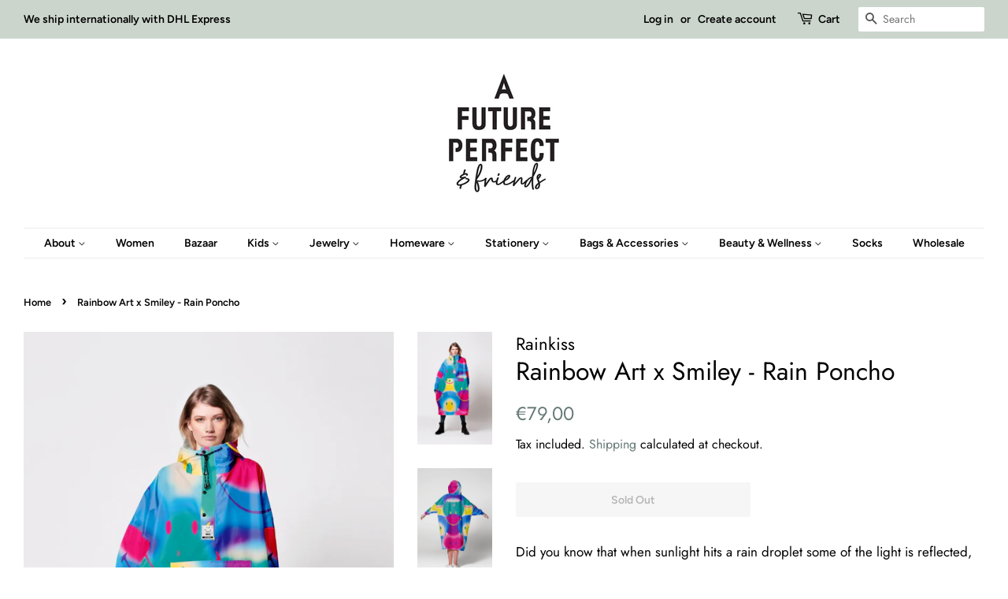

--- FILE ---
content_type: text/html; charset=utf-8
request_url: https://afutureperfect.gr/products/rainbow-art-x-smiley-rain-poncho
body_size: 18009
content:
<!doctype html>
<!--[if lt IE 7]><html class="no-js lt-ie9 lt-ie8 lt-ie7" lang="en"> <![endif]-->
<!--[if IE 7]><html class="no-js lt-ie9 lt-ie8" lang="en"> <![endif]-->
<!--[if IE 8]><html class="no-js lt-ie9" lang="en"> <![endif]-->
<!--[if IE 9 ]><html class="ie9 no-js"> <![endif]-->
<!--[if (gt IE 9)|!(IE)]><!--> <html class="no-js"> <!--<![endif]-->
<head>

  <!-- Basic page needs ================================================== -->
  <meta charset="utf-8">
  <meta http-equiv="X-UA-Compatible" content="IE=edge,chrome=1">

  

  <!-- Title and description ================================================== -->
  <title>
  Rainbow Art x Smiley - Rain Poncho &ndash; A Future Perfect &amp; Friends
  </title>

  
  <meta name="description" content="Did you know that when sunlight hits a rain droplet some of the light is reflected, separating into colours? And when that light exits the rain droplet it makes a rainbow?  Fun facts that inspired our new Rainbow Art Poncho. This multi-coloured gradient combines rainbow colours with an iconic Smiley print. What better ">
  

  <!-- Social meta ================================================== -->
  <!-- /snippets/social-meta-tags.liquid -->




<meta property="og:site_name" content="A Future Perfect &amp; Friends">
<meta property="og:url" content="https://afutureperfect.gr/products/rainbow-art-x-smiley-rain-poncho">
<meta property="og:title" content="Rainbow Art x Smiley - Rain Poncho">
<meta property="og:type" content="product">
<meta property="og:description" content="Did you know that when sunlight hits a rain droplet some of the light is reflected, separating into colours? And when that light exits the rain droplet it makes a rainbow?  Fun facts that inspired our new Rainbow Art Poncho. This multi-coloured gradient combines rainbow colours with an iconic Smiley print. What better ">

  <meta property="og:price:amount" content="79,00">
  <meta property="og:price:currency" content="EUR">

<meta property="og:image" content="http://afutureperfect.gr/cdn/shop/products/Smiley_On_Rainkiss_-_Rainbow_Art_1_-_web_1200x1200.webp?v=1677328384"><meta property="og:image" content="http://afutureperfect.gr/cdn/shop/products/Smiley_On_Rainkiss_-_Rainbow_Art_2_-_web_1200x1200.webp?v=1677328384">
<meta property="og:image:secure_url" content="https://afutureperfect.gr/cdn/shop/products/Smiley_On_Rainkiss_-_Rainbow_Art_1_-_web_1200x1200.webp?v=1677328384"><meta property="og:image:secure_url" content="https://afutureperfect.gr/cdn/shop/products/Smiley_On_Rainkiss_-_Rainbow_Art_2_-_web_1200x1200.webp?v=1677328384">


<meta name="twitter:card" content="summary_large_image">
<meta name="twitter:title" content="Rainbow Art x Smiley - Rain Poncho">
<meta name="twitter:description" content="Did you know that when sunlight hits a rain droplet some of the light is reflected, separating into colours? And when that light exits the rain droplet it makes a rainbow?  Fun facts that inspired our new Rainbow Art Poncho. This multi-coloured gradient combines rainbow colours with an iconic Smiley print. What better ">


  <!-- Helpers ================================================== -->
  <link rel="canonical" href="https://afutureperfect.gr/products/rainbow-art-x-smiley-rain-poncho">
  <meta name="viewport" content="width=device-width,initial-scale=1">
  <meta name="theme-color" content="#647975">

  <!-- CSS ================================================== -->
  <link href="//afutureperfect.gr/cdn/shop/t/2/assets/timber.scss.css?v=127541877443166835541766123344" rel="stylesheet" type="text/css" media="all" />
  <link href="//afutureperfect.gr/cdn/shop/t/2/assets/theme.scss.css?v=176896924845943997301766123344" rel="stylesheet" type="text/css" media="all" />

  <script>
    window.theme = window.theme || {};

    var theme = {
      strings: {
        addToCart: "Add to Cart",
        soldOut: "Sold Out",
        unavailable: "Unavailable",
        zoomClose: "Close (Esc)",
        zoomPrev: "Previous (Left arrow key)",
        zoomNext: "Next (Right arrow key)",
        addressError: "Error looking up that address",
        addressNoResults: "No results for that address",
        addressQueryLimit: "You have exceeded the Google API usage limit. Consider upgrading to a \u003ca href=\"https:\/\/developers.google.com\/maps\/premium\/usage-limits\"\u003ePremium Plan\u003c\/a\u003e.",
        authError: "There was a problem authenticating your Google Maps API Key."
      },
      settings: {
        // Adding some settings to allow the editor to update correctly when they are changed
        enableWideLayout: true,
        typeAccentTransform: false,
        typeAccentSpacing: false,
        baseFontSize: '17px',
        headerBaseFontSize: '32px',
        accentFontSize: '14px'
      },
      variables: {
        mediaQueryMedium: 'screen and (max-width: 768px)',
        bpSmall: false
      },
      moneyFormat: "€{{amount_with_comma_separator}}"
    }

    document.documentElement.className = document.documentElement.className.replace('no-js', 'supports-js');
  </script>

  <!-- Header hook for plugins ================================================== -->
  <script>window.performance && window.performance.mark && window.performance.mark('shopify.content_for_header.start');</script><meta name="google-site-verification" content="puyCRttw9kSAAs8MjCz2P0_aRdtnZ7mqCzlidtyu9UE">
<meta id="shopify-digital-wallet" name="shopify-digital-wallet" content="/7398981743/digital_wallets/dialog">
<meta name="shopify-checkout-api-token" content="4c5d2bb9e8634825697d3fb4f8dee01b">
<meta id="in-context-paypal-metadata" data-shop-id="7398981743" data-venmo-supported="false" data-environment="production" data-locale="en_US" data-paypal-v4="true" data-currency="EUR">
<link rel="alternate" type="application/json+oembed" href="https://afutureperfect.gr/products/rainbow-art-x-smiley-rain-poncho.oembed">
<script async="async" src="/checkouts/internal/preloads.js?locale=en-GR"></script>
<script id="shopify-features" type="application/json">{"accessToken":"4c5d2bb9e8634825697d3fb4f8dee01b","betas":["rich-media-storefront-analytics"],"domain":"afutureperfect.gr","predictiveSearch":true,"shopId":7398981743,"locale":"en"}</script>
<script>var Shopify = Shopify || {};
Shopify.shop = "a-future-perfect-friends.myshopify.com";
Shopify.locale = "en";
Shopify.currency = {"active":"EUR","rate":"1.0"};
Shopify.country = "GR";
Shopify.theme = {"name":"Minimal","id":42296279151,"schema_name":"Minimal","schema_version":"8.4.1","theme_store_id":380,"role":"main"};
Shopify.theme.handle = "null";
Shopify.theme.style = {"id":null,"handle":null};
Shopify.cdnHost = "afutureperfect.gr/cdn";
Shopify.routes = Shopify.routes || {};
Shopify.routes.root = "/";</script>
<script type="module">!function(o){(o.Shopify=o.Shopify||{}).modules=!0}(window);</script>
<script>!function(o){function n(){var o=[];function n(){o.push(Array.prototype.slice.apply(arguments))}return n.q=o,n}var t=o.Shopify=o.Shopify||{};t.loadFeatures=n(),t.autoloadFeatures=n()}(window);</script>
<script id="shop-js-analytics" type="application/json">{"pageType":"product"}</script>
<script defer="defer" async type="module" src="//afutureperfect.gr/cdn/shopifycloud/shop-js/modules/v2/client.init-shop-cart-sync_BN7fPSNr.en.esm.js"></script>
<script defer="defer" async type="module" src="//afutureperfect.gr/cdn/shopifycloud/shop-js/modules/v2/chunk.common_Cbph3Kss.esm.js"></script>
<script defer="defer" async type="module" src="//afutureperfect.gr/cdn/shopifycloud/shop-js/modules/v2/chunk.modal_DKumMAJ1.esm.js"></script>
<script type="module">
  await import("//afutureperfect.gr/cdn/shopifycloud/shop-js/modules/v2/client.init-shop-cart-sync_BN7fPSNr.en.esm.js");
await import("//afutureperfect.gr/cdn/shopifycloud/shop-js/modules/v2/chunk.common_Cbph3Kss.esm.js");
await import("//afutureperfect.gr/cdn/shopifycloud/shop-js/modules/v2/chunk.modal_DKumMAJ1.esm.js");

  window.Shopify.SignInWithShop?.initShopCartSync?.({"fedCMEnabled":true,"windoidEnabled":true});

</script>
<script>(function() {
  var isLoaded = false;
  function asyncLoad() {
    if (isLoaded) return;
    isLoaded = true;
    var urls = ["https:\/\/d10lpsik1i8c69.cloudfront.net\/w.js?shop=a-future-perfect-friends.myshopify.com","https:\/\/app.carecart.io\/api\/abandoned-cart\/js-script?shop=a-future-perfect-friends.myshopify.com"];
    for (var i = 0; i < urls.length; i++) {
      var s = document.createElement('script');
      s.type = 'text/javascript';
      s.async = true;
      s.src = urls[i];
      var x = document.getElementsByTagName('script')[0];
      x.parentNode.insertBefore(s, x);
    }
  };
  if(window.attachEvent) {
    window.attachEvent('onload', asyncLoad);
  } else {
    window.addEventListener('load', asyncLoad, false);
  }
})();</script>
<script id="__st">var __st={"a":7398981743,"offset":7200,"reqid":"e9ea6e9c-a8c9-4f80-b4c2-c3f9d3b7350e-1769780550","pageurl":"afutureperfect.gr\/products\/rainbow-art-x-smiley-rain-poncho","u":"7e2afdff690f","p":"product","rtyp":"product","rid":7983534113011};</script>
<script>window.ShopifyPaypalV4VisibilityTracking = true;</script>
<script id="captcha-bootstrap">!function(){'use strict';const t='contact',e='account',n='new_comment',o=[[t,t],['blogs',n],['comments',n],[t,'customer']],c=[[e,'customer_login'],[e,'guest_login'],[e,'recover_customer_password'],[e,'create_customer']],r=t=>t.map((([t,e])=>`form[action*='/${t}']:not([data-nocaptcha='true']) input[name='form_type'][value='${e}']`)).join(','),a=t=>()=>t?[...document.querySelectorAll(t)].map((t=>t.form)):[];function s(){const t=[...o],e=r(t);return a(e)}const i='password',u='form_key',d=['recaptcha-v3-token','g-recaptcha-response','h-captcha-response',i],f=()=>{try{return window.sessionStorage}catch{return}},m='__shopify_v',_=t=>t.elements[u];function p(t,e,n=!1){try{const o=window.sessionStorage,c=JSON.parse(o.getItem(e)),{data:r}=function(t){const{data:e,action:n}=t;return t[m]||n?{data:e,action:n}:{data:t,action:n}}(c);for(const[e,n]of Object.entries(r))t.elements[e]&&(t.elements[e].value=n);n&&o.removeItem(e)}catch(o){console.error('form repopulation failed',{error:o})}}const l='form_type',E='cptcha';function T(t){t.dataset[E]=!0}const w=window,h=w.document,L='Shopify',v='ce_forms',y='captcha';let A=!1;((t,e)=>{const n=(g='f06e6c50-85a8-45c8-87d0-21a2b65856fe',I='https://cdn.shopify.com/shopifycloud/storefront-forms-hcaptcha/ce_storefront_forms_captcha_hcaptcha.v1.5.2.iife.js',D={infoText:'Protected by hCaptcha',privacyText:'Privacy',termsText:'Terms'},(t,e,n)=>{const o=w[L][v],c=o.bindForm;if(c)return c(t,g,e,D).then(n);var r;o.q.push([[t,g,e,D],n]),r=I,A||(h.body.append(Object.assign(h.createElement('script'),{id:'captcha-provider',async:!0,src:r})),A=!0)});var g,I,D;w[L]=w[L]||{},w[L][v]=w[L][v]||{},w[L][v].q=[],w[L][y]=w[L][y]||{},w[L][y].protect=function(t,e){n(t,void 0,e),T(t)},Object.freeze(w[L][y]),function(t,e,n,w,h,L){const[v,y,A,g]=function(t,e,n){const i=e?o:[],u=t?c:[],d=[...i,...u],f=r(d),m=r(i),_=r(d.filter((([t,e])=>n.includes(e))));return[a(f),a(m),a(_),s()]}(w,h,L),I=t=>{const e=t.target;return e instanceof HTMLFormElement?e:e&&e.form},D=t=>v().includes(t);t.addEventListener('submit',(t=>{const e=I(t);if(!e)return;const n=D(e)&&!e.dataset.hcaptchaBound&&!e.dataset.recaptchaBound,o=_(e),c=g().includes(e)&&(!o||!o.value);(n||c)&&t.preventDefault(),c&&!n&&(function(t){try{if(!f())return;!function(t){const e=f();if(!e)return;const n=_(t);if(!n)return;const o=n.value;o&&e.removeItem(o)}(t);const e=Array.from(Array(32),(()=>Math.random().toString(36)[2])).join('');!function(t,e){_(t)||t.append(Object.assign(document.createElement('input'),{type:'hidden',name:u})),t.elements[u].value=e}(t,e),function(t,e){const n=f();if(!n)return;const o=[...t.querySelectorAll(`input[type='${i}']`)].map((({name:t})=>t)),c=[...d,...o],r={};for(const[a,s]of new FormData(t).entries())c.includes(a)||(r[a]=s);n.setItem(e,JSON.stringify({[m]:1,action:t.action,data:r}))}(t,e)}catch(e){console.error('failed to persist form',e)}}(e),e.submit())}));const S=(t,e)=>{t&&!t.dataset[E]&&(n(t,e.some((e=>e===t))),T(t))};for(const o of['focusin','change'])t.addEventListener(o,(t=>{const e=I(t);D(e)&&S(e,y())}));const B=e.get('form_key'),M=e.get(l),P=B&&M;t.addEventListener('DOMContentLoaded',(()=>{const t=y();if(P)for(const e of t)e.elements[l].value===M&&p(e,B);[...new Set([...A(),...v().filter((t=>'true'===t.dataset.shopifyCaptcha))])].forEach((e=>S(e,t)))}))}(h,new URLSearchParams(w.location.search),n,t,e,['guest_login'])})(!0,!0)}();</script>
<script integrity="sha256-4kQ18oKyAcykRKYeNunJcIwy7WH5gtpwJnB7kiuLZ1E=" data-source-attribution="shopify.loadfeatures" defer="defer" src="//afutureperfect.gr/cdn/shopifycloud/storefront/assets/storefront/load_feature-a0a9edcb.js" crossorigin="anonymous"></script>
<script data-source-attribution="shopify.dynamic_checkout.dynamic.init">var Shopify=Shopify||{};Shopify.PaymentButton=Shopify.PaymentButton||{isStorefrontPortableWallets:!0,init:function(){window.Shopify.PaymentButton.init=function(){};var t=document.createElement("script");t.src="https://afutureperfect.gr/cdn/shopifycloud/portable-wallets/latest/portable-wallets.en.js",t.type="module",document.head.appendChild(t)}};
</script>
<script data-source-attribution="shopify.dynamic_checkout.buyer_consent">
  function portableWalletsHideBuyerConsent(e){var t=document.getElementById("shopify-buyer-consent"),n=document.getElementById("shopify-subscription-policy-button");t&&n&&(t.classList.add("hidden"),t.setAttribute("aria-hidden","true"),n.removeEventListener("click",e))}function portableWalletsShowBuyerConsent(e){var t=document.getElementById("shopify-buyer-consent"),n=document.getElementById("shopify-subscription-policy-button");t&&n&&(t.classList.remove("hidden"),t.removeAttribute("aria-hidden"),n.addEventListener("click",e))}window.Shopify?.PaymentButton&&(window.Shopify.PaymentButton.hideBuyerConsent=portableWalletsHideBuyerConsent,window.Shopify.PaymentButton.showBuyerConsent=portableWalletsShowBuyerConsent);
</script>
<script data-source-attribution="shopify.dynamic_checkout.cart.bootstrap">document.addEventListener("DOMContentLoaded",(function(){function t(){return document.querySelector("shopify-accelerated-checkout-cart, shopify-accelerated-checkout")}if(t())Shopify.PaymentButton.init();else{new MutationObserver((function(e,n){t()&&(Shopify.PaymentButton.init(),n.disconnect())})).observe(document.body,{childList:!0,subtree:!0})}}));
</script>
<link id="shopify-accelerated-checkout-styles" rel="stylesheet" media="screen" href="https://afutureperfect.gr/cdn/shopifycloud/portable-wallets/latest/accelerated-checkout-backwards-compat.css" crossorigin="anonymous">
<style id="shopify-accelerated-checkout-cart">
        #shopify-buyer-consent {
  margin-top: 1em;
  display: inline-block;
  width: 100%;
}

#shopify-buyer-consent.hidden {
  display: none;
}

#shopify-subscription-policy-button {
  background: none;
  border: none;
  padding: 0;
  text-decoration: underline;
  font-size: inherit;
  cursor: pointer;
}

#shopify-subscription-policy-button::before {
  box-shadow: none;
}

      </style>

<script>window.performance && window.performance.mark && window.performance.mark('shopify.content_for_header.end');</script>

  
<!--[if lt IE 9]>
<script src="//cdnjs.cloudflare.com/ajax/libs/html5shiv/3.7.2/html5shiv.min.js" type="text/javascript"></script>
<![endif]-->


  <script src="//afutureperfect.gr/cdn/shop/t/2/assets/jquery-2.2.3.min.js?v=58211863146907186831540666966" type="text/javascript"></script>

  <!--[if (gt IE 9)|!(IE)]><!--><script src="//afutureperfect.gr/cdn/shop/t/2/assets/lazysizes.min.js?v=177476512571513845041540666966" async="async"></script><!--<![endif]-->
  <!--[if lte IE 9]><script src="//afutureperfect.gr/cdn/shop/t/2/assets/lazysizes.min.js?v=177476512571513845041540666966"></script><![endif]-->

  
  

<!--StartCartCartCustomCode-->
                      
                      <!-- Abandoned Cart Information -->
                      <div id="care-cart-customer-information" style="display:none">
                        {"id":"", "email":"","default_address":null,"first_name":"","last_name":"","name":"" }
                      </div>
                      <!-- Abandoned Cart Information -->
                      
                      <!--  ShopInformation -->
                      <div id="care-cart-shop-information" style="display:none">
                        {"domain":"a-future-perfect-friends.myshopify.com" }
                      </div>
                      <!--  ShopInformation -->
                      
                      <!--EndCareCartCustomCode-->
                      <link href="https://monorail-edge.shopifysvc.com" rel="dns-prefetch">
<script>(function(){if ("sendBeacon" in navigator && "performance" in window) {try {var session_token_from_headers = performance.getEntriesByType('navigation')[0].serverTiming.find(x => x.name == '_s').description;} catch {var session_token_from_headers = undefined;}var session_cookie_matches = document.cookie.match(/_shopify_s=([^;]*)/);var session_token_from_cookie = session_cookie_matches && session_cookie_matches.length === 2 ? session_cookie_matches[1] : "";var session_token = session_token_from_headers || session_token_from_cookie || "";function handle_abandonment_event(e) {var entries = performance.getEntries().filter(function(entry) {return /monorail-edge.shopifysvc.com/.test(entry.name);});if (!window.abandonment_tracked && entries.length === 0) {window.abandonment_tracked = true;var currentMs = Date.now();var navigation_start = performance.timing.navigationStart;var payload = {shop_id: 7398981743,url: window.location.href,navigation_start,duration: currentMs - navigation_start,session_token,page_type: "product"};window.navigator.sendBeacon("https://monorail-edge.shopifysvc.com/v1/produce", JSON.stringify({schema_id: "online_store_buyer_site_abandonment/1.1",payload: payload,metadata: {event_created_at_ms: currentMs,event_sent_at_ms: currentMs}}));}}window.addEventListener('pagehide', handle_abandonment_event);}}());</script>
<script id="web-pixels-manager-setup">(function e(e,d,r,n,o){if(void 0===o&&(o={}),!Boolean(null===(a=null===(i=window.Shopify)||void 0===i?void 0:i.analytics)||void 0===a?void 0:a.replayQueue)){var i,a;window.Shopify=window.Shopify||{};var t=window.Shopify;t.analytics=t.analytics||{};var s=t.analytics;s.replayQueue=[],s.publish=function(e,d,r){return s.replayQueue.push([e,d,r]),!0};try{self.performance.mark("wpm:start")}catch(e){}var l=function(){var e={modern:/Edge?\/(1{2}[4-9]|1[2-9]\d|[2-9]\d{2}|\d{4,})\.\d+(\.\d+|)|Firefox\/(1{2}[4-9]|1[2-9]\d|[2-9]\d{2}|\d{4,})\.\d+(\.\d+|)|Chrom(ium|e)\/(9{2}|\d{3,})\.\d+(\.\d+|)|(Maci|X1{2}).+ Version\/(15\.\d+|(1[6-9]|[2-9]\d|\d{3,})\.\d+)([,.]\d+|)( \(\w+\)|)( Mobile\/\w+|) Safari\/|Chrome.+OPR\/(9{2}|\d{3,})\.\d+\.\d+|(CPU[ +]OS|iPhone[ +]OS|CPU[ +]iPhone|CPU IPhone OS|CPU iPad OS)[ +]+(15[._]\d+|(1[6-9]|[2-9]\d|\d{3,})[._]\d+)([._]\d+|)|Android:?[ /-](13[3-9]|1[4-9]\d|[2-9]\d{2}|\d{4,})(\.\d+|)(\.\d+|)|Android.+Firefox\/(13[5-9]|1[4-9]\d|[2-9]\d{2}|\d{4,})\.\d+(\.\d+|)|Android.+Chrom(ium|e)\/(13[3-9]|1[4-9]\d|[2-9]\d{2}|\d{4,})\.\d+(\.\d+|)|SamsungBrowser\/([2-9]\d|\d{3,})\.\d+/,legacy:/Edge?\/(1[6-9]|[2-9]\d|\d{3,})\.\d+(\.\d+|)|Firefox\/(5[4-9]|[6-9]\d|\d{3,})\.\d+(\.\d+|)|Chrom(ium|e)\/(5[1-9]|[6-9]\d|\d{3,})\.\d+(\.\d+|)([\d.]+$|.*Safari\/(?![\d.]+ Edge\/[\d.]+$))|(Maci|X1{2}).+ Version\/(10\.\d+|(1[1-9]|[2-9]\d|\d{3,})\.\d+)([,.]\d+|)( \(\w+\)|)( Mobile\/\w+|) Safari\/|Chrome.+OPR\/(3[89]|[4-9]\d|\d{3,})\.\d+\.\d+|(CPU[ +]OS|iPhone[ +]OS|CPU[ +]iPhone|CPU IPhone OS|CPU iPad OS)[ +]+(10[._]\d+|(1[1-9]|[2-9]\d|\d{3,})[._]\d+)([._]\d+|)|Android:?[ /-](13[3-9]|1[4-9]\d|[2-9]\d{2}|\d{4,})(\.\d+|)(\.\d+|)|Mobile Safari.+OPR\/([89]\d|\d{3,})\.\d+\.\d+|Android.+Firefox\/(13[5-9]|1[4-9]\d|[2-9]\d{2}|\d{4,})\.\d+(\.\d+|)|Android.+Chrom(ium|e)\/(13[3-9]|1[4-9]\d|[2-9]\d{2}|\d{4,})\.\d+(\.\d+|)|Android.+(UC? ?Browser|UCWEB|U3)[ /]?(15\.([5-9]|\d{2,})|(1[6-9]|[2-9]\d|\d{3,})\.\d+)\.\d+|SamsungBrowser\/(5\.\d+|([6-9]|\d{2,})\.\d+)|Android.+MQ{2}Browser\/(14(\.(9|\d{2,})|)|(1[5-9]|[2-9]\d|\d{3,})(\.\d+|))(\.\d+|)|K[Aa][Ii]OS\/(3\.\d+|([4-9]|\d{2,})\.\d+)(\.\d+|)/},d=e.modern,r=e.legacy,n=navigator.userAgent;return n.match(d)?"modern":n.match(r)?"legacy":"unknown"}(),u="modern"===l?"modern":"legacy",c=(null!=n?n:{modern:"",legacy:""})[u],f=function(e){return[e.baseUrl,"/wpm","/b",e.hashVersion,"modern"===e.buildTarget?"m":"l",".js"].join("")}({baseUrl:d,hashVersion:r,buildTarget:u}),m=function(e){var d=e.version,r=e.bundleTarget,n=e.surface,o=e.pageUrl,i=e.monorailEndpoint;return{emit:function(e){var a=e.status,t=e.errorMsg,s=(new Date).getTime(),l=JSON.stringify({metadata:{event_sent_at_ms:s},events:[{schema_id:"web_pixels_manager_load/3.1",payload:{version:d,bundle_target:r,page_url:o,status:a,surface:n,error_msg:t},metadata:{event_created_at_ms:s}}]});if(!i)return console&&console.warn&&console.warn("[Web Pixels Manager] No Monorail endpoint provided, skipping logging."),!1;try{return self.navigator.sendBeacon.bind(self.navigator)(i,l)}catch(e){}var u=new XMLHttpRequest;try{return u.open("POST",i,!0),u.setRequestHeader("Content-Type","text/plain"),u.send(l),!0}catch(e){return console&&console.warn&&console.warn("[Web Pixels Manager] Got an unhandled error while logging to Monorail."),!1}}}}({version:r,bundleTarget:l,surface:e.surface,pageUrl:self.location.href,monorailEndpoint:e.monorailEndpoint});try{o.browserTarget=l,function(e){var d=e.src,r=e.async,n=void 0===r||r,o=e.onload,i=e.onerror,a=e.sri,t=e.scriptDataAttributes,s=void 0===t?{}:t,l=document.createElement("script"),u=document.querySelector("head"),c=document.querySelector("body");if(l.async=n,l.src=d,a&&(l.integrity=a,l.crossOrigin="anonymous"),s)for(var f in s)if(Object.prototype.hasOwnProperty.call(s,f))try{l.dataset[f]=s[f]}catch(e){}if(o&&l.addEventListener("load",o),i&&l.addEventListener("error",i),u)u.appendChild(l);else{if(!c)throw new Error("Did not find a head or body element to append the script");c.appendChild(l)}}({src:f,async:!0,onload:function(){if(!function(){var e,d;return Boolean(null===(d=null===(e=window.Shopify)||void 0===e?void 0:e.analytics)||void 0===d?void 0:d.initialized)}()){var d=window.webPixelsManager.init(e)||void 0;if(d){var r=window.Shopify.analytics;r.replayQueue.forEach((function(e){var r=e[0],n=e[1],o=e[2];d.publishCustomEvent(r,n,o)})),r.replayQueue=[],r.publish=d.publishCustomEvent,r.visitor=d.visitor,r.initialized=!0}}},onerror:function(){return m.emit({status:"failed",errorMsg:"".concat(f," has failed to load")})},sri:function(e){var d=/^sha384-[A-Za-z0-9+/=]+$/;return"string"==typeof e&&d.test(e)}(c)?c:"",scriptDataAttributes:o}),m.emit({status:"loading"})}catch(e){m.emit({status:"failed",errorMsg:(null==e?void 0:e.message)||"Unknown error"})}}})({shopId: 7398981743,storefrontBaseUrl: "https://afutureperfect.gr",extensionsBaseUrl: "https://extensions.shopifycdn.com/cdn/shopifycloud/web-pixels-manager",monorailEndpoint: "https://monorail-edge.shopifysvc.com/unstable/produce_batch",surface: "storefront-renderer",enabledBetaFlags: ["2dca8a86"],webPixelsConfigList: [{"id":"1057292615","configuration":"{\"config\":\"{\\\"pixel_id\\\":\\\"GT-WKT3VPN\\\",\\\"target_country\\\":\\\"GR\\\",\\\"gtag_events\\\":[{\\\"type\\\":\\\"purchase\\\",\\\"action_label\\\":\\\"MC-QR4PLX8L15\\\"},{\\\"type\\\":\\\"page_view\\\",\\\"action_label\\\":\\\"MC-QR4PLX8L15\\\"},{\\\"type\\\":\\\"view_item\\\",\\\"action_label\\\":\\\"MC-QR4PLX8L15\\\"}],\\\"enable_monitoring_mode\\\":false}\"}","eventPayloadVersion":"v1","runtimeContext":"OPEN","scriptVersion":"b2a88bafab3e21179ed38636efcd8a93","type":"APP","apiClientId":1780363,"privacyPurposes":[],"dataSharingAdjustments":{"protectedCustomerApprovalScopes":["read_customer_address","read_customer_email","read_customer_name","read_customer_personal_data","read_customer_phone"]}},{"id":"shopify-app-pixel","configuration":"{}","eventPayloadVersion":"v1","runtimeContext":"STRICT","scriptVersion":"0450","apiClientId":"shopify-pixel","type":"APP","privacyPurposes":["ANALYTICS","MARKETING"]},{"id":"shopify-custom-pixel","eventPayloadVersion":"v1","runtimeContext":"LAX","scriptVersion":"0450","apiClientId":"shopify-pixel","type":"CUSTOM","privacyPurposes":["ANALYTICS","MARKETING"]}],isMerchantRequest: false,initData: {"shop":{"name":"A Future Perfect \u0026 Friends","paymentSettings":{"currencyCode":"EUR"},"myshopifyDomain":"a-future-perfect-friends.myshopify.com","countryCode":"GR","storefrontUrl":"https:\/\/afutureperfect.gr"},"customer":null,"cart":null,"checkout":null,"productVariants":[{"price":{"amount":79.0,"currencyCode":"EUR"},"product":{"title":"Rainbow Art x Smiley - Rain Poncho","vendor":"Rainkiss","id":"7983534113011","untranslatedTitle":"Rainbow Art x Smiley - Rain Poncho","url":"\/products\/rainbow-art-x-smiley-rain-poncho","type":""},"id":"43662438695155","image":{"src":"\/\/afutureperfect.gr\/cdn\/shop\/products\/Smiley_On_Rainkiss_-_Rainbow_Art_1_-_web.webp?v=1677328384"},"sku":"","title":"Default Title","untranslatedTitle":"Default Title"}],"purchasingCompany":null},},"https://afutureperfect.gr/cdn","1d2a099fw23dfb22ep557258f5m7a2edbae",{"modern":"","legacy":""},{"shopId":"7398981743","storefrontBaseUrl":"https:\/\/afutureperfect.gr","extensionBaseUrl":"https:\/\/extensions.shopifycdn.com\/cdn\/shopifycloud\/web-pixels-manager","surface":"storefront-renderer","enabledBetaFlags":"[\"2dca8a86\"]","isMerchantRequest":"false","hashVersion":"1d2a099fw23dfb22ep557258f5m7a2edbae","publish":"custom","events":"[[\"page_viewed\",{}],[\"product_viewed\",{\"productVariant\":{\"price\":{\"amount\":79.0,\"currencyCode\":\"EUR\"},\"product\":{\"title\":\"Rainbow Art x Smiley - Rain Poncho\",\"vendor\":\"Rainkiss\",\"id\":\"7983534113011\",\"untranslatedTitle\":\"Rainbow Art x Smiley - Rain Poncho\",\"url\":\"\/products\/rainbow-art-x-smiley-rain-poncho\",\"type\":\"\"},\"id\":\"43662438695155\",\"image\":{\"src\":\"\/\/afutureperfect.gr\/cdn\/shop\/products\/Smiley_On_Rainkiss_-_Rainbow_Art_1_-_web.webp?v=1677328384\"},\"sku\":\"\",\"title\":\"Default Title\",\"untranslatedTitle\":\"Default Title\"}}]]"});</script><script>
  window.ShopifyAnalytics = window.ShopifyAnalytics || {};
  window.ShopifyAnalytics.meta = window.ShopifyAnalytics.meta || {};
  window.ShopifyAnalytics.meta.currency = 'EUR';
  var meta = {"product":{"id":7983534113011,"gid":"gid:\/\/shopify\/Product\/7983534113011","vendor":"Rainkiss","type":"","handle":"rainbow-art-x-smiley-rain-poncho","variants":[{"id":43662438695155,"price":7900,"name":"Rainbow Art x Smiley - Rain Poncho","public_title":null,"sku":""}],"remote":false},"page":{"pageType":"product","resourceType":"product","resourceId":7983534113011,"requestId":"e9ea6e9c-a8c9-4f80-b4c2-c3f9d3b7350e-1769780550"}};
  for (var attr in meta) {
    window.ShopifyAnalytics.meta[attr] = meta[attr];
  }
</script>
<script class="analytics">
  (function () {
    var customDocumentWrite = function(content) {
      var jquery = null;

      if (window.jQuery) {
        jquery = window.jQuery;
      } else if (window.Checkout && window.Checkout.$) {
        jquery = window.Checkout.$;
      }

      if (jquery) {
        jquery('body').append(content);
      }
    };

    var hasLoggedConversion = function(token) {
      if (token) {
        return document.cookie.indexOf('loggedConversion=' + token) !== -1;
      }
      return false;
    }

    var setCookieIfConversion = function(token) {
      if (token) {
        var twoMonthsFromNow = new Date(Date.now());
        twoMonthsFromNow.setMonth(twoMonthsFromNow.getMonth() + 2);

        document.cookie = 'loggedConversion=' + token + '; expires=' + twoMonthsFromNow;
      }
    }

    var trekkie = window.ShopifyAnalytics.lib = window.trekkie = window.trekkie || [];
    if (trekkie.integrations) {
      return;
    }
    trekkie.methods = [
      'identify',
      'page',
      'ready',
      'track',
      'trackForm',
      'trackLink'
    ];
    trekkie.factory = function(method) {
      return function() {
        var args = Array.prototype.slice.call(arguments);
        args.unshift(method);
        trekkie.push(args);
        return trekkie;
      };
    };
    for (var i = 0; i < trekkie.methods.length; i++) {
      var key = trekkie.methods[i];
      trekkie[key] = trekkie.factory(key);
    }
    trekkie.load = function(config) {
      trekkie.config = config || {};
      trekkie.config.initialDocumentCookie = document.cookie;
      var first = document.getElementsByTagName('script')[0];
      var script = document.createElement('script');
      script.type = 'text/javascript';
      script.onerror = function(e) {
        var scriptFallback = document.createElement('script');
        scriptFallback.type = 'text/javascript';
        scriptFallback.onerror = function(error) {
                var Monorail = {
      produce: function produce(monorailDomain, schemaId, payload) {
        var currentMs = new Date().getTime();
        var event = {
          schema_id: schemaId,
          payload: payload,
          metadata: {
            event_created_at_ms: currentMs,
            event_sent_at_ms: currentMs
          }
        };
        return Monorail.sendRequest("https://" + monorailDomain + "/v1/produce", JSON.stringify(event));
      },
      sendRequest: function sendRequest(endpointUrl, payload) {
        // Try the sendBeacon API
        if (window && window.navigator && typeof window.navigator.sendBeacon === 'function' && typeof window.Blob === 'function' && !Monorail.isIos12()) {
          var blobData = new window.Blob([payload], {
            type: 'text/plain'
          });

          if (window.navigator.sendBeacon(endpointUrl, blobData)) {
            return true;
          } // sendBeacon was not successful

        } // XHR beacon

        var xhr = new XMLHttpRequest();

        try {
          xhr.open('POST', endpointUrl);
          xhr.setRequestHeader('Content-Type', 'text/plain');
          xhr.send(payload);
        } catch (e) {
          console.log(e);
        }

        return false;
      },
      isIos12: function isIos12() {
        return window.navigator.userAgent.lastIndexOf('iPhone; CPU iPhone OS 12_') !== -1 || window.navigator.userAgent.lastIndexOf('iPad; CPU OS 12_') !== -1;
      }
    };
    Monorail.produce('monorail-edge.shopifysvc.com',
      'trekkie_storefront_load_errors/1.1',
      {shop_id: 7398981743,
      theme_id: 42296279151,
      app_name: "storefront",
      context_url: window.location.href,
      source_url: "//afutureperfect.gr/cdn/s/trekkie.storefront.c59ea00e0474b293ae6629561379568a2d7c4bba.min.js"});

        };
        scriptFallback.async = true;
        scriptFallback.src = '//afutureperfect.gr/cdn/s/trekkie.storefront.c59ea00e0474b293ae6629561379568a2d7c4bba.min.js';
        first.parentNode.insertBefore(scriptFallback, first);
      };
      script.async = true;
      script.src = '//afutureperfect.gr/cdn/s/trekkie.storefront.c59ea00e0474b293ae6629561379568a2d7c4bba.min.js';
      first.parentNode.insertBefore(script, first);
    };
    trekkie.load(
      {"Trekkie":{"appName":"storefront","development":false,"defaultAttributes":{"shopId":7398981743,"isMerchantRequest":null,"themeId":42296279151,"themeCityHash":"16906622138647587566","contentLanguage":"en","currency":"EUR","eventMetadataId":"d872ac2f-0648-44fa-9e29-4651f5b6b4d5"},"isServerSideCookieWritingEnabled":true,"monorailRegion":"shop_domain","enabledBetaFlags":["65f19447","b5387b81"]},"Session Attribution":{},"S2S":{"facebookCapiEnabled":false,"source":"trekkie-storefront-renderer","apiClientId":580111}}
    );

    var loaded = false;
    trekkie.ready(function() {
      if (loaded) return;
      loaded = true;

      window.ShopifyAnalytics.lib = window.trekkie;

      var originalDocumentWrite = document.write;
      document.write = customDocumentWrite;
      try { window.ShopifyAnalytics.merchantGoogleAnalytics.call(this); } catch(error) {};
      document.write = originalDocumentWrite;

      window.ShopifyAnalytics.lib.page(null,{"pageType":"product","resourceType":"product","resourceId":7983534113011,"requestId":"e9ea6e9c-a8c9-4f80-b4c2-c3f9d3b7350e-1769780550","shopifyEmitted":true});

      var match = window.location.pathname.match(/checkouts\/(.+)\/(thank_you|post_purchase)/)
      var token = match? match[1]: undefined;
      if (!hasLoggedConversion(token)) {
        setCookieIfConversion(token);
        window.ShopifyAnalytics.lib.track("Viewed Product",{"currency":"EUR","variantId":43662438695155,"productId":7983534113011,"productGid":"gid:\/\/shopify\/Product\/7983534113011","name":"Rainbow Art x Smiley - Rain Poncho","price":"79.00","sku":"","brand":"Rainkiss","variant":null,"category":"","nonInteraction":true,"remote":false},undefined,undefined,{"shopifyEmitted":true});
      window.ShopifyAnalytics.lib.track("monorail:\/\/trekkie_storefront_viewed_product\/1.1",{"currency":"EUR","variantId":43662438695155,"productId":7983534113011,"productGid":"gid:\/\/shopify\/Product\/7983534113011","name":"Rainbow Art x Smiley - Rain Poncho","price":"79.00","sku":"","brand":"Rainkiss","variant":null,"category":"","nonInteraction":true,"remote":false,"referer":"https:\/\/afutureperfect.gr\/products\/rainbow-art-x-smiley-rain-poncho"});
      }
    });


        var eventsListenerScript = document.createElement('script');
        eventsListenerScript.async = true;
        eventsListenerScript.src = "//afutureperfect.gr/cdn/shopifycloud/storefront/assets/shop_events_listener-3da45d37.js";
        document.getElementsByTagName('head')[0].appendChild(eventsListenerScript);

})();</script>
<script
  defer
  src="https://afutureperfect.gr/cdn/shopifycloud/perf-kit/shopify-perf-kit-3.1.0.min.js"
  data-application="storefront-renderer"
  data-shop-id="7398981743"
  data-render-region="gcp-us-east1"
  data-page-type="product"
  data-theme-instance-id="42296279151"
  data-theme-name="Minimal"
  data-theme-version="8.4.1"
  data-monorail-region="shop_domain"
  data-resource-timing-sampling-rate="10"
  data-shs="true"
  data-shs-beacon="true"
  data-shs-export-with-fetch="true"
  data-shs-logs-sample-rate="1"
  data-shs-beacon-endpoint="https://afutureperfect.gr/api/collect"
></script>
</head>

<body id="rainbow-art-x-smiley-rain-poncho" class="template-product" >

  <div id="shopify-section-header" class="shopify-section"><style>
  .logo__image-wrapper {
    max-width: 180px;
  }
  /*================= If logo is above navigation ================== */
  
    .site-nav {
      
        border-top: 1px solid #ebebeb;
        border-bottom: 1px solid #ebebeb;
      
      margin-top: 30px;
    }

    
      .logo__image-wrapper {
        margin: 0 auto;
      }
    
  

  /*============ If logo is on the same line as navigation ============ */
  


  
</style>

<div data-section-id="header" data-section-type="header-section">
  <div class="header-bar">
    <div class="wrapper medium-down--hide">
      <div class="post-large--display-table">

        
          <div class="header-bar__left post-large--display-table-cell">

            

            

            
              <div class="header-bar__module header-bar__message">
                
                  We ship internationally with DHL Express
                
              </div>
            

          </div>
        

        <div class="header-bar__right post-large--display-table-cell">

          
            <ul class="header-bar__module header-bar__module--list">
              
                <li>
                  <a href="/account/login" id="customer_login_link">Log in</a>
                </li>
                <li>or</li>
                <li>
                  <a href="/account/register" id="customer_register_link">Create account</a>
                </li>
              
            </ul>
          

          <div class="header-bar__module">
            <span class="header-bar__sep" aria-hidden="true"></span>
            <a href="/cart" class="cart-page-link">
              <span class="icon icon-cart header-bar__cart-icon" aria-hidden="true"></span>
            </a>
          </div>

          <div class="header-bar__module">
            <a href="/cart" class="cart-page-link">
              Cart
              <span class="cart-count header-bar__cart-count hidden-count">0</span>
            </a>
          </div>

          
            
              <div class="header-bar__module header-bar__search">
                


  <form action="/search" method="get" class="header-bar__search-form clearfix" role="search">
    
    <button type="submit" class="btn btn--search icon-fallback-text header-bar__search-submit">
      <span class="icon icon-search" aria-hidden="true"></span>
      <span class="fallback-text">Search</span>
    </button>
    <input type="search" name="q" value="" aria-label="Search" class="header-bar__search-input" placeholder="Search">
  </form>


              </div>
            
          

        </div>
      </div>
    </div>

    <div class="wrapper post-large--hide announcement-bar--mobile">
      
        
          <span>We ship internationally with DHL Express</span>
        
      
    </div>

    <div class="wrapper post-large--hide">
      
        <button type="button" class="mobile-nav-trigger" id="MobileNavTrigger" aria-controls="MobileNav" aria-expanded="false">
          <span class="icon icon-hamburger" aria-hidden="true"></span>
          Menu
        </button>
      
      <a href="/cart" class="cart-page-link mobile-cart-page-link">
        <span class="icon icon-cart header-bar__cart-icon" aria-hidden="true"></span>
        Cart <span class="cart-count hidden-count">0</span>
      </a>
    </div>
    <nav role="navigation">
  <ul id="MobileNav" class="mobile-nav post-large--hide">
    
      
        
        <li class="mobile-nav__link" aria-haspopup="true">
          <a
            href="#"
            class="mobile-nav__sublist-trigger"
            aria-controls="MobileNav-Parent-1"
            aria-expanded="false">
            About
            <span class="icon-fallback-text mobile-nav__sublist-expand" aria-hidden="true">
  <span class="icon icon-plus" aria-hidden="true"></span>
  <span class="fallback-text">+</span>
</span>
<span class="icon-fallback-text mobile-nav__sublist-contract" aria-hidden="true">
  <span class="icon icon-minus" aria-hidden="true"></span>
  <span class="fallback-text">-</span>
</span>

          </a>
          <ul
            id="MobileNav-Parent-1"
            class="mobile-nav__sublist">
            
            
              
                <li class="mobile-nav__sublist-link">
                  <a
                    href="/pages/the-studio"
                    >
                    The Studio
                  </a>
                </li>
              
            
              
                <li class="mobile-nav__sublist-link">
                  <a
                    href="/pages/the-store"
                    >
                    The Store
                  </a>
                </li>
              
            
          </ul>
        </li>
      
    
      
        <li class="mobile-nav__link">
          <a
            href="https://afutureperfect.gr/collections/women"
            class="mobile-nav"
            >
            Women
          </a>
        </li>
      
    
      
        <li class="mobile-nav__link">
          <a
            href="/collections/sale"
            class="mobile-nav"
            >
            Bazaar
          </a>
        </li>
      
    
      
        
        <li class="mobile-nav__link" aria-haspopup="true">
          <a
            href="/collections/kids"
            class="mobile-nav__sublist-trigger"
            aria-controls="MobileNav-Parent-4"
            aria-expanded="false">
            Kids
            <span class="icon-fallback-text mobile-nav__sublist-expand" aria-hidden="true">
  <span class="icon icon-plus" aria-hidden="true"></span>
  <span class="fallback-text">+</span>
</span>
<span class="icon-fallback-text mobile-nav__sublist-contract" aria-hidden="true">
  <span class="icon icon-minus" aria-hidden="true"></span>
  <span class="fallback-text">-</span>
</span>

          </a>
          <ul
            id="MobileNav-Parent-4"
            class="mobile-nav__sublist">
            
              <li class="mobile-nav__sublist-link ">
                <a href="/collections/kids" class="site-nav__link">All <span class="visually-hidden">Kids</span></a>
              </li>
            
            
              
                <li class="mobile-nav__sublist-link">
                  <a
                    href="/collections/kids-clothing"
                    >
                    Clothing
                  </a>
                </li>
              
            
              
                <li class="mobile-nav__sublist-link">
                  <a
                    href="/collections/toys"
                    >
                    Toys
                  </a>
                </li>
              
            
          </ul>
        </li>
      
    
      
        
        <li class="mobile-nav__link" aria-haspopup="true">
          <a
            href="/collections/jewelry"
            class="mobile-nav__sublist-trigger"
            aria-controls="MobileNav-Parent-5"
            aria-expanded="false">
            Jewelry
            <span class="icon-fallback-text mobile-nav__sublist-expand" aria-hidden="true">
  <span class="icon icon-plus" aria-hidden="true"></span>
  <span class="fallback-text">+</span>
</span>
<span class="icon-fallback-text mobile-nav__sublist-contract" aria-hidden="true">
  <span class="icon icon-minus" aria-hidden="true"></span>
  <span class="fallback-text">-</span>
</span>

          </a>
          <ul
            id="MobileNav-Parent-5"
            class="mobile-nav__sublist">
            
              <li class="mobile-nav__sublist-link ">
                <a href="/collections/jewelry" class="site-nav__link">All <span class="visually-hidden">Jewelry</span></a>
              </li>
            
            
              
                <li class="mobile-nav__sublist-link">
                  <a
                    href="/collections/necklaces"
                    >
                    Necklaces
                  </a>
                </li>
              
            
              
                <li class="mobile-nav__sublist-link">
                  <a
                    href="/collections/earrings"
                    >
                    Earrings
                  </a>
                </li>
              
            
              
                <li class="mobile-nav__sublist-link">
                  <a
                    href="/collections/rings"
                    >
                    Rings
                  </a>
                </li>
              
            
              
                <li class="mobile-nav__sublist-link">
                  <a
                    href="/collections/bracelets"
                    >
                    Bracelets
                  </a>
                </li>
              
            
              
                <li class="mobile-nav__sublist-link">
                  <a
                    href="/collections/pins"
                    >
                    Pins
                  </a>
                </li>
              
            
          </ul>
        </li>
      
    
      
        
        <li class="mobile-nav__link" aria-haspopup="true">
          <a
            href="/collections/homeware"
            class="mobile-nav__sublist-trigger"
            aria-controls="MobileNav-Parent-6"
            aria-expanded="false">
            Homeware
            <span class="icon-fallback-text mobile-nav__sublist-expand" aria-hidden="true">
  <span class="icon icon-plus" aria-hidden="true"></span>
  <span class="fallback-text">+</span>
</span>
<span class="icon-fallback-text mobile-nav__sublist-contract" aria-hidden="true">
  <span class="icon icon-minus" aria-hidden="true"></span>
  <span class="fallback-text">-</span>
</span>

          </a>
          <ul
            id="MobileNav-Parent-6"
            class="mobile-nav__sublist">
            
              <li class="mobile-nav__sublist-link ">
                <a href="/collections/homeware" class="site-nav__link">All <span class="visually-hidden">Homeware</span></a>
              </li>
            
            
              
                <li class="mobile-nav__sublist-link">
                  <a
                    href="/collections/tableware-kitchenware"
                    >
                    Tableware &amp; Kitchenware
                  </a>
                </li>
              
            
              
                <li class="mobile-nav__sublist-link">
                  <a
                    href="/collections/lighting"
                    >
                    Lighting
                  </a>
                </li>
              
            
              
                <li class="mobile-nav__sublist-link">
                  <a
                    href="/collections/cushions"
                    >
                    Cushions
                  </a>
                </li>
              
            
              
                <li class="mobile-nav__sublist-link">
                  <a
                    href="/collections/clocks"
                    >
                    Clocks
                  </a>
                </li>
              
            
              
                <li class="mobile-nav__sublist-link">
                  <a
                    href="/collections/vases-pots"
                    >
                    Vases &amp; Pots
                  </a>
                </li>
              
            
              
                <li class="mobile-nav__sublist-link">
                  <a
                    href="/collections/trays"
                    >
                    Trays
                  </a>
                </li>
              
            
              
                <li class="mobile-nav__sublist-link">
                  <a
                    href="/collections/posters"
                    >
                    Posters
                  </a>
                </li>
              
            
              
                <li class="mobile-nav__sublist-link">
                  <a
                    href="/collections/puzzles/puzzles"
                    >
                    Puzzles
                  </a>
                </li>
              
            
              
                <li class="mobile-nav__sublist-link">
                  <a
                    href="/collections/coasters"
                    >
                    Coasters
                  </a>
                </li>
              
            
              
                <li class="mobile-nav__sublist-link">
                  <a
                    href="/collections/wall-decoration"
                    >
                    Wall Decoration
                  </a>
                </li>
              
            
          </ul>
        </li>
      
    
      
        
        <li class="mobile-nav__link" aria-haspopup="true">
          <a
            href="/collections/stationery"
            class="mobile-nav__sublist-trigger"
            aria-controls="MobileNav-Parent-7"
            aria-expanded="false">
            Stationery
            <span class="icon-fallback-text mobile-nav__sublist-expand" aria-hidden="true">
  <span class="icon icon-plus" aria-hidden="true"></span>
  <span class="fallback-text">+</span>
</span>
<span class="icon-fallback-text mobile-nav__sublist-contract" aria-hidden="true">
  <span class="icon icon-minus" aria-hidden="true"></span>
  <span class="fallback-text">-</span>
</span>

          </a>
          <ul
            id="MobileNav-Parent-7"
            class="mobile-nav__sublist">
            
              <li class="mobile-nav__sublist-link ">
                <a href="/collections/stationery" class="site-nav__link">All <span class="visually-hidden">Stationery</span></a>
              </li>
            
            
              
                <li class="mobile-nav__sublist-link">
                  <a
                    href="/collections/notebooks"
                    >
                    Notebooks
                  </a>
                </li>
              
            
              
                <li class="mobile-nav__sublist-link">
                  <a
                    href="/collections/desk-accessories"
                    >
                    Desk Accessories
                  </a>
                </li>
              
            
          </ul>
        </li>
      
    
      
        
        <li class="mobile-nav__link" aria-haspopup="true">
          <a
            href="/collections/accessories"
            class="mobile-nav__sublist-trigger"
            aria-controls="MobileNav-Parent-8"
            aria-expanded="false">
            Bags &amp; Accessories
            <span class="icon-fallback-text mobile-nav__sublist-expand" aria-hidden="true">
  <span class="icon icon-plus" aria-hidden="true"></span>
  <span class="fallback-text">+</span>
</span>
<span class="icon-fallback-text mobile-nav__sublist-contract" aria-hidden="true">
  <span class="icon icon-minus" aria-hidden="true"></span>
  <span class="fallback-text">-</span>
</span>

          </a>
          <ul
            id="MobileNav-Parent-8"
            class="mobile-nav__sublist">
            
              <li class="mobile-nav__sublist-link ">
                <a href="/collections/accessories" class="site-nav__link">All <span class="visually-hidden">Bags &amp; Accessories</span></a>
              </li>
            
            
              
                <li class="mobile-nav__sublist-link">
                  <a
                    href="/collections/sunglasses-1"
                    >
                    Sunglasses
                  </a>
                </li>
              
            
              
                <li class="mobile-nav__sublist-link">
                  <a
                    href="https://afutureperfect.gr/collections/rain-ponchos"
                    >
                    Rain Ponchos
                  </a>
                </li>
              
            
              
                <li class="mobile-nav__sublist-link">
                  <a
                    href="/collections/backpacks"
                    >
                    Backpacks
                  </a>
                </li>
              
            
              
                <li class="mobile-nav__sublist-link">
                  <a
                    href="/collections/shopper-bags-yoga-bags"
                    >
                    Tote bags/Shopper bags
                  </a>
                </li>
              
            
              
                <li class="mobile-nav__sublist-link">
                  <a
                    href="/collections/pouches-purses"
                    >
                    Pouches &amp; Purses
                  </a>
                </li>
              
            
              
                <li class="mobile-nav__sublist-link">
                  <a
                    href="/collections/phone-pouches"
                    >
                    Phone Pouches
                  </a>
                </li>
              
            
              
                <li class="mobile-nav__sublist-link">
                  <a
                    href="/collections/belt-bags"
                    >
                    Belt bags/ Crossbody bags
                  </a>
                </li>
              
            
              
                <li class="mobile-nav__sublist-link">
                  <a
                    href="/collections/keyholders"
                    >
                    Keyholders
                  </a>
                </li>
              
            
              
                <li class="mobile-nav__sublist-link">
                  <a
                    href="https://afutureperfect.gr/search?q=umbrellas"
                    >
                    Umbrellas
                  </a>
                </li>
              
            
              
                <li class="mobile-nav__sublist-link">
                  <a
                    href="/collections/laptop-techcases"
                    >
                    Laptops and Techcases
                  </a>
                </li>
              
            
              
                <li class="mobile-nav__sublist-link">
                  <a
                    href="/collections/hair-clips"
                    >
                    Hair Clips
                  </a>
                </li>
              
            
              
                <li class="mobile-nav__sublist-link">
                  <a
                    href="https://afutureperfect.gr/collections/handmade-hand-fans"
                    >
                    Handmade Hand Fans
                  </a>
                </li>
              
            
              
                <li class="mobile-nav__sublist-link">
                  <a
                    href="/collections/accessories/Blue+summer+beach"
                    >
                    Beach Towels
                  </a>
                </li>
              
            
          </ul>
        </li>
      
    
      
        
        <li class="mobile-nav__link" aria-haspopup="true">
          <a
            href="/collections/wellness"
            class="mobile-nav__sublist-trigger"
            aria-controls="MobileNav-Parent-9"
            aria-expanded="false">
            Beauty &amp; Wellness
            <span class="icon-fallback-text mobile-nav__sublist-expand" aria-hidden="true">
  <span class="icon icon-plus" aria-hidden="true"></span>
  <span class="fallback-text">+</span>
</span>
<span class="icon-fallback-text mobile-nav__sublist-contract" aria-hidden="true">
  <span class="icon icon-minus" aria-hidden="true"></span>
  <span class="fallback-text">-</span>
</span>

          </a>
          <ul
            id="MobileNav-Parent-9"
            class="mobile-nav__sublist">
            
              <li class="mobile-nav__sublist-link ">
                <a href="/collections/wellness" class="site-nav__link">All <span class="visually-hidden">Beauty &amp; Wellness</span></a>
              </li>
            
            
              
                <li class="mobile-nav__sublist-link">
                  <a
                    href="/collections/skincare"
                    >
                    Skincare
                  </a>
                </li>
              
            
              
                <li class="mobile-nav__sublist-link">
                  <a
                    href="https://afutureperfect.gr/collections/thermos-bottles"
                    >
                    Thermo Bottles
                  </a>
                </li>
              
            
          </ul>
        </li>
      
    
      
        <li class="mobile-nav__link">
          <a
            href="/collections/socks"
            class="mobile-nav"
            >
            Socks
          </a>
        </li>
      
    
      
        <li class="mobile-nav__link">
          <a
            href="/pages/wholesale"
            class="mobile-nav"
            >
            Wholesale
          </a>
        </li>
      
    

    
      
        <li class="mobile-nav__link">
          <a href="/account/login" id="customer_login_link">Log in</a>
        </li>
        <li class="mobile-nav__link">
          <a href="/account/register" id="customer_register_link">Create account</a>
        </li>
      
    

    <li class="mobile-nav__link">
      
        <div class="header-bar__module header-bar__search">
          


  <form action="/search" method="get" class="header-bar__search-form clearfix" role="search">
    
    <button type="submit" class="btn btn--search icon-fallback-text header-bar__search-submit">
      <span class="icon icon-search" aria-hidden="true"></span>
      <span class="fallback-text">Search</span>
    </button>
    <input type="search" name="q" value="" aria-label="Search" class="header-bar__search-input" placeholder="Search">
  </form>


        </div>
      
    </li>
  </ul>
</nav>

  </div>

  <header class="site-header" role="banner">
    <div class="wrapper">

      
        <div class="grid--full">
          <div class="grid__item">
            
              <div class="h1 site-header__logo" itemscope itemtype="http://schema.org/Organization">
            
              
                <noscript>
                  
                  <div class="logo__image-wrapper">
                    <img src="//afutureperfect.gr/cdn/shop/files/43317211_2232366907002020_5859517169175363584_n_180x.jpg?v=1613687388" alt="A Future Perfect &amp; Friends" />
                  </div>
                </noscript>
                <div class="logo__image-wrapper supports-js">
                  <a href="/" itemprop="url" style="padding-top:100.0%;">
                    
                    <img class="logo__image lazyload"
                         src="//afutureperfect.gr/cdn/shop/files/43317211_2232366907002020_5859517169175363584_n_300x300.jpg?v=1613687388"
                         data-src="//afutureperfect.gr/cdn/shop/files/43317211_2232366907002020_5859517169175363584_n_{width}x.jpg?v=1613687388"
                         data-widths="[120, 180, 360, 540, 720, 900, 1080, 1296, 1512, 1728, 1944, 2048]"
                         data-aspectratio="1.0"
                         data-sizes="auto"
                         alt="A Future Perfect &amp; Friends"
                         itemprop="logo">
                  </a>
                </div>
              
            
              </div>
            
          </div>
        </div>
        <div class="grid--full medium-down--hide">
          <div class="grid__item">
            
<nav>
  <ul class="site-nav" id="AccessibleNav">
    
      
      
        <li 
          class="site-nav--has-dropdown "
          aria-haspopup="true">
          <a
            href="#"
            class="site-nav__link"
            data-meganav-type="parent"
            aria-controls="MenuParent-1"
            aria-expanded="false"
            >
              About
              <span class="icon icon-arrow-down" aria-hidden="true"></span>
          </a>
          <ul
            id="MenuParent-1"
            class="site-nav__dropdown "
            data-meganav-dropdown>
            
              
                <li>
                  <a
                    href="/pages/the-studio"
                    class="site-nav__link"
                    data-meganav-type="child"
                    
                    tabindex="-1">
                      The Studio
                  </a>
                </li>
              
            
              
                <li>
                  <a
                    href="/pages/the-store"
                    class="site-nav__link"
                    data-meganav-type="child"
                    
                    tabindex="-1">
                      The Store
                  </a>
                </li>
              
            
          </ul>
        </li>
      
    
      
        <li>
          <a
            href="https://afutureperfect.gr/collections/women"
            class="site-nav__link"
            data-meganav-type="child"
            >
              Women
          </a>
        </li>
      
    
      
        <li>
          <a
            href="/collections/sale"
            class="site-nav__link"
            data-meganav-type="child"
            >
              Bazaar
          </a>
        </li>
      
    
      
      
        <li 
          class="site-nav--has-dropdown "
          aria-haspopup="true">
          <a
            href="/collections/kids"
            class="site-nav__link"
            data-meganav-type="parent"
            aria-controls="MenuParent-4"
            aria-expanded="false"
            >
              Kids
              <span class="icon icon-arrow-down" aria-hidden="true"></span>
          </a>
          <ul
            id="MenuParent-4"
            class="site-nav__dropdown "
            data-meganav-dropdown>
            
              
                <li>
                  <a
                    href="/collections/kids-clothing"
                    class="site-nav__link"
                    data-meganav-type="child"
                    
                    tabindex="-1">
                      Clothing
                  </a>
                </li>
              
            
              
                <li>
                  <a
                    href="/collections/toys"
                    class="site-nav__link"
                    data-meganav-type="child"
                    
                    tabindex="-1">
                      Toys
                  </a>
                </li>
              
            
          </ul>
        </li>
      
    
      
      
        <li 
          class="site-nav--has-dropdown "
          aria-haspopup="true">
          <a
            href="/collections/jewelry"
            class="site-nav__link"
            data-meganav-type="parent"
            aria-controls="MenuParent-5"
            aria-expanded="false"
            >
              Jewelry
              <span class="icon icon-arrow-down" aria-hidden="true"></span>
          </a>
          <ul
            id="MenuParent-5"
            class="site-nav__dropdown "
            data-meganav-dropdown>
            
              
                <li>
                  <a
                    href="/collections/necklaces"
                    class="site-nav__link"
                    data-meganav-type="child"
                    
                    tabindex="-1">
                      Necklaces
                  </a>
                </li>
              
            
              
                <li>
                  <a
                    href="/collections/earrings"
                    class="site-nav__link"
                    data-meganav-type="child"
                    
                    tabindex="-1">
                      Earrings
                  </a>
                </li>
              
            
              
                <li>
                  <a
                    href="/collections/rings"
                    class="site-nav__link"
                    data-meganav-type="child"
                    
                    tabindex="-1">
                      Rings
                  </a>
                </li>
              
            
              
                <li>
                  <a
                    href="/collections/bracelets"
                    class="site-nav__link"
                    data-meganav-type="child"
                    
                    tabindex="-1">
                      Bracelets
                  </a>
                </li>
              
            
              
                <li>
                  <a
                    href="/collections/pins"
                    class="site-nav__link"
                    data-meganav-type="child"
                    
                    tabindex="-1">
                      Pins
                  </a>
                </li>
              
            
          </ul>
        </li>
      
    
      
      
        <li 
          class="site-nav--has-dropdown "
          aria-haspopup="true">
          <a
            href="/collections/homeware"
            class="site-nav__link"
            data-meganav-type="parent"
            aria-controls="MenuParent-6"
            aria-expanded="false"
            >
              Homeware
              <span class="icon icon-arrow-down" aria-hidden="true"></span>
          </a>
          <ul
            id="MenuParent-6"
            class="site-nav__dropdown "
            data-meganav-dropdown>
            
              
                <li>
                  <a
                    href="/collections/tableware-kitchenware"
                    class="site-nav__link"
                    data-meganav-type="child"
                    
                    tabindex="-1">
                      Tableware &amp; Kitchenware
                  </a>
                </li>
              
            
              
                <li>
                  <a
                    href="/collections/lighting"
                    class="site-nav__link"
                    data-meganav-type="child"
                    
                    tabindex="-1">
                      Lighting
                  </a>
                </li>
              
            
              
                <li>
                  <a
                    href="/collections/cushions"
                    class="site-nav__link"
                    data-meganav-type="child"
                    
                    tabindex="-1">
                      Cushions
                  </a>
                </li>
              
            
              
                <li>
                  <a
                    href="/collections/clocks"
                    class="site-nav__link"
                    data-meganav-type="child"
                    
                    tabindex="-1">
                      Clocks
                  </a>
                </li>
              
            
              
                <li>
                  <a
                    href="/collections/vases-pots"
                    class="site-nav__link"
                    data-meganav-type="child"
                    
                    tabindex="-1">
                      Vases &amp; Pots
                  </a>
                </li>
              
            
              
                <li>
                  <a
                    href="/collections/trays"
                    class="site-nav__link"
                    data-meganav-type="child"
                    
                    tabindex="-1">
                      Trays
                  </a>
                </li>
              
            
              
                <li>
                  <a
                    href="/collections/posters"
                    class="site-nav__link"
                    data-meganav-type="child"
                    
                    tabindex="-1">
                      Posters
                  </a>
                </li>
              
            
              
                <li>
                  <a
                    href="/collections/puzzles/puzzles"
                    class="site-nav__link"
                    data-meganav-type="child"
                    
                    tabindex="-1">
                      Puzzles
                  </a>
                </li>
              
            
              
                <li>
                  <a
                    href="/collections/coasters"
                    class="site-nav__link"
                    data-meganav-type="child"
                    
                    tabindex="-1">
                      Coasters
                  </a>
                </li>
              
            
              
                <li>
                  <a
                    href="/collections/wall-decoration"
                    class="site-nav__link"
                    data-meganav-type="child"
                    
                    tabindex="-1">
                      Wall Decoration
                  </a>
                </li>
              
            
          </ul>
        </li>
      
    
      
      
        <li 
          class="site-nav--has-dropdown "
          aria-haspopup="true">
          <a
            href="/collections/stationery"
            class="site-nav__link"
            data-meganav-type="parent"
            aria-controls="MenuParent-7"
            aria-expanded="false"
            >
              Stationery
              <span class="icon icon-arrow-down" aria-hidden="true"></span>
          </a>
          <ul
            id="MenuParent-7"
            class="site-nav__dropdown "
            data-meganav-dropdown>
            
              
                <li>
                  <a
                    href="/collections/notebooks"
                    class="site-nav__link"
                    data-meganav-type="child"
                    
                    tabindex="-1">
                      Notebooks
                  </a>
                </li>
              
            
              
                <li>
                  <a
                    href="/collections/desk-accessories"
                    class="site-nav__link"
                    data-meganav-type="child"
                    
                    tabindex="-1">
                      Desk Accessories
                  </a>
                </li>
              
            
          </ul>
        </li>
      
    
      
      
        <li 
          class="site-nav--has-dropdown "
          aria-haspopup="true">
          <a
            href="/collections/accessories"
            class="site-nav__link"
            data-meganav-type="parent"
            aria-controls="MenuParent-8"
            aria-expanded="false"
            >
              Bags &amp; Accessories
              <span class="icon icon-arrow-down" aria-hidden="true"></span>
          </a>
          <ul
            id="MenuParent-8"
            class="site-nav__dropdown "
            data-meganav-dropdown>
            
              
                <li>
                  <a
                    href="/collections/sunglasses-1"
                    class="site-nav__link"
                    data-meganav-type="child"
                    
                    tabindex="-1">
                      Sunglasses
                  </a>
                </li>
              
            
              
                <li>
                  <a
                    href="https://afutureperfect.gr/collections/rain-ponchos"
                    class="site-nav__link"
                    data-meganav-type="child"
                    
                    tabindex="-1">
                      Rain Ponchos
                  </a>
                </li>
              
            
              
                <li>
                  <a
                    href="/collections/backpacks"
                    class="site-nav__link"
                    data-meganav-type="child"
                    
                    tabindex="-1">
                      Backpacks
                  </a>
                </li>
              
            
              
                <li>
                  <a
                    href="/collections/shopper-bags-yoga-bags"
                    class="site-nav__link"
                    data-meganav-type="child"
                    
                    tabindex="-1">
                      Tote bags/Shopper bags
                  </a>
                </li>
              
            
              
                <li>
                  <a
                    href="/collections/pouches-purses"
                    class="site-nav__link"
                    data-meganav-type="child"
                    
                    tabindex="-1">
                      Pouches &amp; Purses
                  </a>
                </li>
              
            
              
                <li>
                  <a
                    href="/collections/phone-pouches"
                    class="site-nav__link"
                    data-meganav-type="child"
                    
                    tabindex="-1">
                      Phone Pouches
                  </a>
                </li>
              
            
              
                <li>
                  <a
                    href="/collections/belt-bags"
                    class="site-nav__link"
                    data-meganav-type="child"
                    
                    tabindex="-1">
                      Belt bags/ Crossbody bags
                  </a>
                </li>
              
            
              
                <li>
                  <a
                    href="/collections/keyholders"
                    class="site-nav__link"
                    data-meganav-type="child"
                    
                    tabindex="-1">
                      Keyholders
                  </a>
                </li>
              
            
              
                <li>
                  <a
                    href="https://afutureperfect.gr/search?q=umbrellas"
                    class="site-nav__link"
                    data-meganav-type="child"
                    
                    tabindex="-1">
                      Umbrellas
                  </a>
                </li>
              
            
              
                <li>
                  <a
                    href="/collections/laptop-techcases"
                    class="site-nav__link"
                    data-meganav-type="child"
                    
                    tabindex="-1">
                      Laptops and Techcases
                  </a>
                </li>
              
            
              
                <li>
                  <a
                    href="/collections/hair-clips"
                    class="site-nav__link"
                    data-meganav-type="child"
                    
                    tabindex="-1">
                      Hair Clips
                  </a>
                </li>
              
            
              
                <li>
                  <a
                    href="https://afutureperfect.gr/collections/handmade-hand-fans"
                    class="site-nav__link"
                    data-meganav-type="child"
                    
                    tabindex="-1">
                      Handmade Hand Fans
                  </a>
                </li>
              
            
              
                <li>
                  <a
                    href="/collections/accessories/Blue+summer+beach"
                    class="site-nav__link"
                    data-meganav-type="child"
                    
                    tabindex="-1">
                      Beach Towels
                  </a>
                </li>
              
            
          </ul>
        </li>
      
    
      
      
        <li 
          class="site-nav--has-dropdown "
          aria-haspopup="true">
          <a
            href="/collections/wellness"
            class="site-nav__link"
            data-meganav-type="parent"
            aria-controls="MenuParent-9"
            aria-expanded="false"
            >
              Beauty &amp; Wellness
              <span class="icon icon-arrow-down" aria-hidden="true"></span>
          </a>
          <ul
            id="MenuParent-9"
            class="site-nav__dropdown "
            data-meganav-dropdown>
            
              
                <li>
                  <a
                    href="/collections/skincare"
                    class="site-nav__link"
                    data-meganav-type="child"
                    
                    tabindex="-1">
                      Skincare
                  </a>
                </li>
              
            
              
                <li>
                  <a
                    href="https://afutureperfect.gr/collections/thermos-bottles"
                    class="site-nav__link"
                    data-meganav-type="child"
                    
                    tabindex="-1">
                      Thermo Bottles
                  </a>
                </li>
              
            
          </ul>
        </li>
      
    
      
        <li>
          <a
            href="/collections/socks"
            class="site-nav__link"
            data-meganav-type="child"
            >
              Socks
          </a>
        </li>
      
    
      
        <li>
          <a
            href="/pages/wholesale"
            class="site-nav__link"
            data-meganav-type="child"
            >
              Wholesale
          </a>
        </li>
      
    
  </ul>
</nav>

          </div>
        </div>
      

    </div>
  </header>
</div>



</div>

  <main class="wrapper main-content" role="main">
    <div class="grid">
        <div class="grid__item">
          

<div id="shopify-section-product-template" class="shopify-section"><div itemscope itemtype="http://schema.org/Product" id="ProductSection" data-section-id="product-template" data-section-type="product-template" data-image-zoom-type="lightbox" data-related-enabled="true" data-show-extra-tab="false" data-extra-tab-content="" data-enable-history-state="true">

  

  

  <meta itemprop="url" content="https://afutureperfect.gr/products/rainbow-art-x-smiley-rain-poncho">
  <meta itemprop="image" content="//afutureperfect.gr/cdn/shop/products/Smiley_On_Rainkiss_-_Rainbow_Art_1_-_web_grande.webp?v=1677328384">

  <div class="section-header section-header--breadcrumb">
    

<nav class="breadcrumb" role="navigation" aria-label="breadcrumbs">
  <a href="/" title="Back to the frontpage">Home</a>

  

    
    <span aria-hidden="true" class="breadcrumb__sep">&rsaquo;</span>
    <span>Rainbow Art x Smiley - Rain Poncho</span>

  
</nav>


  </div>

  <div class="product-single">
    <div class="grid product-single__hero">
      <div class="grid__item post-large--one-half">

        

          <div class="grid">

            <div class="grid__item four-fifths product-single__photos" id="ProductPhoto">
              

              
                
                
<style>
  

  #ProductImage-39119076622579 {
    max-width: 681.5744px;
    max-height: 1024px;
  }
  #ProductImageWrapper-39119076622579 {
    max-width: 681.5744px;
  }
</style>


                <div id="ProductImageWrapper-39119076622579" class="product-single__image-wrapper supports-js zoom-lightbox" data-image-id="39119076622579">
                  <div style="padding-top:150.24038461538464%;">
                    <img id="ProductImage-39119076622579"
                         class="product-single__image lazyload"
                         src="//afutureperfect.gr/cdn/shop/products/Smiley_On_Rainkiss_-_Rainbow_Art_1_-_web_300x300.webp?v=1677328384"
                         data-src="//afutureperfect.gr/cdn/shop/products/Smiley_On_Rainkiss_-_Rainbow_Art_1_-_web_{width}x.webp?v=1677328384"
                         data-widths="[180, 370, 540, 740, 900, 1080, 1296, 1512, 1728, 2048]"
                         data-aspectratio="0.6656"
                         data-sizes="auto"
                         
                         alt="Rainbow Art x Smiley - Rain Poncho">
                  </div>
                </div>
              
                
                
<style>
  

  #ProductImage-39119076688115 {
    max-width: 681.5744px;
    max-height: 1024px;
  }
  #ProductImageWrapper-39119076688115 {
    max-width: 681.5744px;
  }
</style>


                <div id="ProductImageWrapper-39119076688115" class="product-single__image-wrapper supports-js hide zoom-lightbox" data-image-id="39119076688115">
                  <div style="padding-top:150.24038461538464%;">
                    <img id="ProductImage-39119076688115"
                         class="product-single__image lazyload lazypreload"
                         
                         data-src="//afutureperfect.gr/cdn/shop/products/Smiley_On_Rainkiss_-_Rainbow_Art_2_-_web_{width}x.webp?v=1677328384"
                         data-widths="[180, 370, 540, 740, 900, 1080, 1296, 1512, 1728, 2048]"
                         data-aspectratio="0.6656"
                         data-sizes="auto"
                         
                         alt="Rainbow Art x Smiley - Rain Poncho">
                  </div>
                </div>
              

              <noscript>
                <img src="//afutureperfect.gr/cdn/shop/products/Smiley_On_Rainkiss_-_Rainbow_Art_1_-_web_1024x1024@2x.webp?v=1677328384" alt="Rainbow Art x Smiley - Rain Poncho">
              </noscript>
            </div>

            <div class="grid__item one-fifth">

              <ul class="grid product-single__thumbnails" id="ProductThumbs">
                
                  <li class="grid__item">
                    <a data-image-id="39119076622579" href="//afutureperfect.gr/cdn/shop/products/Smiley_On_Rainkiss_-_Rainbow_Art_1_-_web_1024x1024.webp?v=1677328384" class="product-single__thumbnail">
                      <img src="//afutureperfect.gr/cdn/shop/products/Smiley_On_Rainkiss_-_Rainbow_Art_1_-_web_grande.webp?v=1677328384" alt="Rainbow Art x Smiley - Rain Poncho">
                    </a>
                  </li>
                
                  <li class="grid__item">
                    <a data-image-id="39119076688115" href="//afutureperfect.gr/cdn/shop/products/Smiley_On_Rainkiss_-_Rainbow_Art_2_-_web_1024x1024.webp?v=1677328384" class="product-single__thumbnail">
                      <img src="//afutureperfect.gr/cdn/shop/products/Smiley_On_Rainkiss_-_Rainbow_Art_2_-_web_grande.webp?v=1677328384" alt="Rainbow Art x Smiley - Rain Poncho">
                    </a>
                  </li>
                
              </ul>

            </div>

          </div>

        

        
        <ul class="gallery" class="hidden">
          
          <li data-image-id="39119076622579" class="gallery__item" data-mfp-src="//afutureperfect.gr/cdn/shop/products/Smiley_On_Rainkiss_-_Rainbow_Art_1_-_web_1024x1024@2x.webp?v=1677328384"></li>
          
          <li data-image-id="39119076688115" class="gallery__item" data-mfp-src="//afutureperfect.gr/cdn/shop/products/Smiley_On_Rainkiss_-_Rainbow_Art_2_-_web_1024x1024@2x.webp?v=1677328384"></li>
          
        </ul>
        

      </div>
      <div class="grid__item post-large--one-half">
        
          <span class="h3" itemprop="brand">Rainkiss</span>
        
        <h1 itemprop="name">Rainbow Art x Smiley - Rain Poncho</h1>

        <div itemprop="offers" itemscope itemtype="http://schema.org/Offer">
          

          <meta itemprop="priceCurrency" content="EUR">
          <link itemprop="availability" href="http://schema.org/OutOfStock">

          <div class="product-single__prices product-single__prices--policy-enabled">
            <span id="PriceA11y" class="visually-hidden">Regular price</span>
            <span id="ProductPrice" class="product-single__price" itemprop="price" content="79.0">
              €79,00
            </span>

            
              <span id="ComparePriceA11y" class="visually-hidden" aria-hidden="true">Sale price</span>
              <s id="ComparePrice" class="product-single__sale-price hide">
                €0,00
              </s>
            
          </div><div class="product-single__policies product__policies--no-dropdowns rte">Tax included.
<a href="/policies/shipping-policy">Shipping</a> calculated at checkout.
</div><form method="post" action="/cart/add" id="product_form_7983534113011" accept-charset="UTF-8" class="product-form--wide" enctype="multipart/form-data"><input type="hidden" name="form_type" value="product" /><input type="hidden" name="utf8" value="✓" />
            <select name="id" id="ProductSelect-product-template" class="product-single__variants">
              
                
                  <option disabled="disabled">
                    Default Title - Sold Out
                  </option>
                
              
            </select>

            <div class="product-single__quantity is-hidden">
              <label for="Quantity">Quantity</label>
              <input type="number" id="Quantity" name="quantity" value="1" min="1" class="quantity-selector">
            </div>

            <button type="submit" name="add" id="AddToCart" class="btn btn--wide">
              <span id="AddToCartText">Add to Cart</span>
            </button>
            
          <input type="hidden" name="product-id" value="7983534113011" /><input type="hidden" name="section-id" value="product-template" /></form>

          
            <div class="product-description rte" itemprop="description">
              <div class="page" title="Page 9">
<div class="section">
<div class="layoutArea">
<div class="column">
<div class="page" title="Page 5">
<div class="section">
<div class="layoutArea">
<div class="column">
<meta charset="UTF-8"> <meta charset="UTF-8">
<div class="product__description rte">
<p>Did you know that when sunlight hits a rain droplet some of the light is reflected, separating into colours? And when that light exits the rain droplet it makes a rainbow? <span> </span><strong>Fun facts</strong><span> </span>that inspired our new Rainbow Art Poncho. This multi-coloured gradient combines rainbow colours with an iconic Smiley print. What better way to embrace the rain than with a rainbow and a smile.</p>
<p>For the past 50 years, Smiley has embraced positivity, creativity, and design, inspiring optimism around the world.<strong><span> </span>Smiley on Rainkiss</strong><span> </span>stands for happiness, it’s simple, it’s powerful and it’s positive. Let’s celebrate rain with a Smile.D</p>
</div>
<div class="pro_accordian">
<div class="pdp_acc_wrap">
<br><span>Our rain ponchos are cut to perfection with taped seams and are 100% waterproof. It's of high importance to us to only work with sustainable materials, like recycled polyester. Some choices in life are worth it. </span>
</div>
</div>
<p> </p>
<p>- One size fits all</p>
<p>- 7000mm waterproof column, keeps you seriously dry</p>
<p>- Cut to precision</p>
<p>- Certified 100% Recycled Polyester</p>
<p>- Easy to fold - Built in storage pouch</p>
<p>- Premium velcro cuff closure with QR codes for Weather App &amp; Spotify playlists</p>
<p>- Adjustable hood</p>
<p>- Two button side panel adjustment - perfect for on the bike</p>
<p>- Easy to carry - Weight: 250g</p>
<p>- Dimension in Pouch: 31 x 33 x 2 cm </p>
</div>
</div>
</div>
</div>
</div>
</div>
</div>
</div>
            </div>
          

          
        </div>

      </div>
    </div>
  </div>

  
    





  <hr class="hr--clear hr--small">
  <div class="section-header section-header--medium">
    <h2 class="h4" class="section-header__title">More from this collection</h2>
  </div>
  <div class="grid-uniform grid-link__container">
    
    
    
      
        
          

          <div class="grid__item post-large--one-quarter medium--one-quarter small--one-half">
            











<div class=" sold-out">
  <a href="/collections/accessories/products/untitled-jan5_11-05" class="grid-link">
    <span class="grid-link__image grid-link__image--product">
      
      
      <span class="grid-link__image-centered">
        
          
            
            
<style>
  

  #ProductImage-59035805647175 {
    max-width: 300px;
    max-height: 299.4871794871795px;
  }
  #ProductImageWrapper-59035805647175 {
    max-width: 300px;
  }
</style>

            <div id="ProductImageWrapper-59035805647175" class="product__img-wrapper supports-js">
              <div style="padding-top:99.82905982905984%;">
                <img id="ProductImage-59035805647175"
                     class="product__img lazyload"
                     src="//afutureperfect.gr/cdn/shop/files/FullSizeRender_2559ccfd-3060-4cb6-85ab-3265cc6ecdd9_300x300.jpg?v=1736068538"
                     data-src="//afutureperfect.gr/cdn/shop/files/FullSizeRender_2559ccfd-3060-4cb6-85ab-3265cc6ecdd9_{width}x.jpg?v=1736068538"
                     data-widths="[150, 220, 360, 470, 600, 750, 940, 1080, 1296, 1512, 1728, 2048]"
                     data-aspectratio="1.0017123287671232"
                     data-sizes="auto"
                     alt="Oversized Slippers">
              </div>
            </div>
          
          <noscript>
            <img src="//afutureperfect.gr/cdn/shop/files/FullSizeRender_2559ccfd-3060-4cb6-85ab-3265cc6ecdd9_large.jpg?v=1736068538" alt="Oversized Slippers" class="product__img">
          </noscript>
        
      </span>
    </span>
    <p class="grid-link__title">Oversized Slippers</p>
    
    
      <p class="grid-link__meta">
        
        
        
          
            <span class="visually-hidden">Regular price</span>
          
          €42,00
        
      </p>
    
  </a>
</div>

          </div>
        
      
    
      
        
          

          <div class="grid__item post-large--one-quarter medium--one-quarter small--one-half">
            











<div class=" sold-out">
  <a href="/collections/accessories/products/zan-coquina" class="grid-link">
    <span class="grid-link__image grid-link__image--product">
      
      
      <span class="grid-link__image-centered">
        
          
            
            
<style>
  

  #ProductImage-54435312238919 {
    max-width: 458.895945285784px;
    max-height: 480px;
  }
  #ProductImageWrapper-54435312238919 {
    max-width: 458.895945285784px;
  }
</style>

            <div id="ProductImageWrapper-54435312238919" class="product__img-wrapper supports-js">
              <div style="padding-top:104.5988758303526%;">
                <img id="ProductImage-54435312238919"
                     class="product__img lazyload"
                     src="//afutureperfect.gr/cdn/shop/files/KL2318-009-A.KJBEDE_ZAN_KL2418_COQUINA_FRONT_300x300.webp?v=1712135846"
                     data-src="//afutureperfect.gr/cdn/shop/files/KL2318-009-A.KJBEDE_ZAN_KL2418_COQUINA_FRONT_{width}x.webp?v=1712135846"
                     data-widths="[150, 220, 360, 470, 600, 750, 940, 1080, 1296, 1512, 1728, 2048]"
                     data-aspectratio="0.9560332193453834"
                     data-sizes="auto"
                     alt="Zan Coquina">
              </div>
            </div>
          
          <noscript>
            <img src="//afutureperfect.gr/cdn/shop/files/KL2318-009-A.KJBEDE_ZAN_KL2418_COQUINA_FRONT_large.webp?v=1712135846" alt="Zan Coquina" class="product__img">
          </noscript>
        
      </span>
    </span>
    <p class="grid-link__title">Zan Coquina</p>
    
    
      <p class="grid-link__meta">
        
        
        
          
            <span class="visually-hidden">Regular price</span>
          
          €39,90
        
      </p>
    
  </a>
</div>

          </div>
        
      
    
      
        
          

          <div class="grid__item post-large--one-quarter medium--one-quarter small--one-half">
            











<div class="">
  <a href="/collections/accessories/products/fuck-it-lets-move-to-greece-tote-bag" class="grid-link">
    <span class="grid-link__image grid-link__image--product">
      
      
      <span class="grid-link__image-centered">
        
          
            
            
<style>
  

  #ProductImage-54500967678279 {
    max-width: 317.8536585365854px;
    max-height: 480px;
  }
  #ProductImageWrapper-54500967678279 {
    max-width: 317.8536585365854px;
  }
</style>

            <div id="ProductImageWrapper-54500967678279" class="product__img-wrapper supports-js">
              <div style="padding-top:151.01289134438306%;">
                <img id="ProductImage-54500967678279"
                     class="product__img lazyload"
                     src="//afutureperfect.gr/cdn/shop/files/ftote_300x300.jpg?v=1712679481"
                     data-src="//afutureperfect.gr/cdn/shop/files/ftote_{width}x.jpg?v=1712679481"
                     data-widths="[150, 220, 360, 470, 600, 750, 940, 1080, 1296, 1512, 1728, 2048]"
                     data-aspectratio="0.6621951219512195"
                     data-sizes="auto"
                     alt="Fuck it, let&#39;s move to Greece Tote Bag">
              </div>
            </div>
          
          <noscript>
            <img src="//afutureperfect.gr/cdn/shop/files/ftote_large.jpg?v=1712679481" alt="Fuck it, let&#39;s move to Greece Tote Bag" class="product__img">
          </noscript>
        
      </span>
    </span>
    <p class="grid-link__title">Fuck it, let&#39;s move to Greece Tote Bag</p>
    
    
      <p class="grid-link__meta">
        
        
        
          
            <span class="visually-hidden">Regular price</span>
          
          €19,00
        
      </p>
    
  </a>
</div>

          </div>
        
      
    
      
        
          

          <div class="grid__item post-large--one-quarter medium--one-quarter small--one-half">
            











<div class="">
  <a href="/collections/accessories/products/cycladic-face-tote-bag" class="grid-link">
    <span class="grid-link__image grid-link__image--product">
      
      
      <span class="grid-link__image-centered">
        
          
            
            
<style>
  

  #ProductImage-54500975706439 {
    max-width: 242px;
    max-height: 355px;
  }
  #ProductImageWrapper-54500975706439 {
    max-width: 242px;
  }
</style>

            <div id="ProductImageWrapper-54500975706439" class="product__img-wrapper supports-js">
              <div style="padding-top:146.69421487603307%;">
                <img id="ProductImage-54500975706439"
                     class="product__img lazyload"
                     src="//afutureperfect.gr/cdn/shop/files/ctote_300x300.png?v=1712679561"
                     data-src="//afutureperfect.gr/cdn/shop/files/ctote_{width}x.png?v=1712679561"
                     data-widths="[150, 220, 360, 470, 600, 750, 940, 1080, 1296, 1512, 1728, 2048]"
                     data-aspectratio="0.6816901408450704"
                     data-sizes="auto"
                     alt="Cycladic Face Tote Bag">
              </div>
            </div>
          
          <noscript>
            <img src="//afutureperfect.gr/cdn/shop/files/ctote_large.png?v=1712679561" alt="Cycladic Face Tote Bag" class="product__img">
          </noscript>
        
      </span>
    </span>
    <p class="grid-link__title">Cycladic Face Tote Bag</p>
    
    
      <p class="grid-link__meta">
        
        
        
          
            <span class="visually-hidden">Regular price</span>
          
          €19,00
        
      </p>
    
  </a>
</div>

          </div>
        
      
    
      
        
      
    
  </div>


  

</div>


  <script type="application/json" id="ProductJson-product-template">
    {"id":7983534113011,"title":"Rainbow Art x Smiley - Rain Poncho","handle":"rainbow-art-x-smiley-rain-poncho","description":"\u003cdiv class=\"page\" title=\"Page 9\"\u003e\n\u003cdiv class=\"section\"\u003e\n\u003cdiv class=\"layoutArea\"\u003e\n\u003cdiv class=\"column\"\u003e\n\u003cdiv class=\"page\" title=\"Page 5\"\u003e\n\u003cdiv class=\"section\"\u003e\n\u003cdiv class=\"layoutArea\"\u003e\n\u003cdiv class=\"column\"\u003e\n\u003cmeta charset=\"UTF-8\"\u003e \u003cmeta charset=\"UTF-8\"\u003e\n\u003cdiv class=\"product__description rte\"\u003e\n\u003cp\u003eDid you know that when sunlight hits a rain droplet some of the light is reflected, separating into colours? And when that light exits the rain droplet it makes a rainbow? \u003cspan\u003e \u003c\/span\u003e\u003cstrong\u003eFun facts\u003c\/strong\u003e\u003cspan\u003e \u003c\/span\u003ethat inspired our new Rainbow Art Poncho. This multi-coloured gradient combines rainbow colours with an iconic Smiley print. What better way to embrace the rain than with a rainbow and a smile.\u003c\/p\u003e\n\u003cp\u003eFor the past 50 years, Smiley has embraced positivity, creativity, and design, inspiring optimism around the world.\u003cstrong\u003e\u003cspan\u003e \u003c\/span\u003eSmiley on Rainkiss\u003c\/strong\u003e\u003cspan\u003e \u003c\/span\u003estands for happiness, it’s simple, it’s powerful and it’s positive. Let’s celebrate rain with a Smile.D\u003c\/p\u003e\n\u003c\/div\u003e\n\u003cdiv class=\"pro_accordian\"\u003e\n\u003cdiv class=\"pdp_acc_wrap\"\u003e\n\u003cbr\u003e\u003cspan\u003eOur rain ponchos are cut to perfection with taped seams and are 100% waterproof. It's of high importance to us to only work with sustainable materials, like recycled polyester. Some choices in life are worth it. \u003c\/span\u003e\n\u003c\/div\u003e\n\u003c\/div\u003e\n\u003cp\u003e \u003c\/p\u003e\n\u003cp\u003e- One size fits all\u003c\/p\u003e\n\u003cp\u003e- 7000mm waterproof column, keeps you seriously dry\u003c\/p\u003e\n\u003cp\u003e- Cut to precision\u003c\/p\u003e\n\u003cp\u003e- Certified 100% Recycled Polyester\u003c\/p\u003e\n\u003cp\u003e- Easy to fold - Built in storage pouch\u003c\/p\u003e\n\u003cp\u003e- Premium velcro cuff closure with QR codes for Weather App \u0026amp; Spotify playlists\u003c\/p\u003e\n\u003cp\u003e- Adjustable hood\u003c\/p\u003e\n\u003cp\u003e- Two button side panel adjustment - perfect for on the bike\u003c\/p\u003e\n\u003cp\u003e- Easy to carry - Weight: 250g\u003c\/p\u003e\n\u003cp\u003e- Dimension in Pouch: 31 x 33 x 2 cm \u003c\/p\u003e\n\u003c\/div\u003e\n\u003c\/div\u003e\n\u003c\/div\u003e\n\u003c\/div\u003e\n\u003c\/div\u003e\n\u003c\/div\u003e\n\u003c\/div\u003e\n\u003c\/div\u003e","published_at":"2025-10-19T12:52:36+03:00","created_at":"2023-02-25T14:32:25+02:00","vendor":"Rainkiss","type":"","tags":["Rain-ponchos"],"price":7900,"price_min":7900,"price_max":7900,"available":false,"price_varies":false,"compare_at_price":null,"compare_at_price_min":0,"compare_at_price_max":0,"compare_at_price_varies":false,"variants":[{"id":43662438695155,"title":"Default Title","option1":"Default Title","option2":null,"option3":null,"sku":"","requires_shipping":true,"taxable":true,"featured_image":null,"available":false,"name":"Rainbow Art x Smiley - Rain Poncho","public_title":null,"options":["Default Title"],"price":7900,"weight":0,"compare_at_price":null,"inventory_management":"shopify","barcode":"","requires_selling_plan":false,"selling_plan_allocations":[]}],"images":["\/\/afutureperfect.gr\/cdn\/shop\/products\/Smiley_On_Rainkiss_-_Rainbow_Art_1_-_web.webp?v=1677328384","\/\/afutureperfect.gr\/cdn\/shop\/products\/Smiley_On_Rainkiss_-_Rainbow_Art_2_-_web.webp?v=1677328384"],"featured_image":"\/\/afutureperfect.gr\/cdn\/shop\/products\/Smiley_On_Rainkiss_-_Rainbow_Art_1_-_web.webp?v=1677328384","options":["Title"],"media":[{"alt":null,"id":31725046169843,"position":1,"preview_image":{"aspect_ratio":0.666,"height":1250,"width":832,"src":"\/\/afutureperfect.gr\/cdn\/shop\/products\/Smiley_On_Rainkiss_-_Rainbow_Art_1_-_web.webp?v=1677328384"},"aspect_ratio":0.666,"height":1250,"media_type":"image","src":"\/\/afutureperfect.gr\/cdn\/shop\/products\/Smiley_On_Rainkiss_-_Rainbow_Art_1_-_web.webp?v=1677328384","width":832},{"alt":null,"id":31725046202611,"position":2,"preview_image":{"aspect_ratio":0.666,"height":1250,"width":832,"src":"\/\/afutureperfect.gr\/cdn\/shop\/products\/Smiley_On_Rainkiss_-_Rainbow_Art_2_-_web.webp?v=1677328384"},"aspect_ratio":0.666,"height":1250,"media_type":"image","src":"\/\/afutureperfect.gr\/cdn\/shop\/products\/Smiley_On_Rainkiss_-_Rainbow_Art_2_-_web.webp?v=1677328384","width":832}],"requires_selling_plan":false,"selling_plan_groups":[],"content":"\u003cdiv class=\"page\" title=\"Page 9\"\u003e\n\u003cdiv class=\"section\"\u003e\n\u003cdiv class=\"layoutArea\"\u003e\n\u003cdiv class=\"column\"\u003e\n\u003cdiv class=\"page\" title=\"Page 5\"\u003e\n\u003cdiv class=\"section\"\u003e\n\u003cdiv class=\"layoutArea\"\u003e\n\u003cdiv class=\"column\"\u003e\n\u003cmeta charset=\"UTF-8\"\u003e \u003cmeta charset=\"UTF-8\"\u003e\n\u003cdiv class=\"product__description rte\"\u003e\n\u003cp\u003eDid you know that when sunlight hits a rain droplet some of the light is reflected, separating into colours? And when that light exits the rain droplet it makes a rainbow? \u003cspan\u003e \u003c\/span\u003e\u003cstrong\u003eFun facts\u003c\/strong\u003e\u003cspan\u003e \u003c\/span\u003ethat inspired our new Rainbow Art Poncho. This multi-coloured gradient combines rainbow colours with an iconic Smiley print. What better way to embrace the rain than with a rainbow and a smile.\u003c\/p\u003e\n\u003cp\u003eFor the past 50 years, Smiley has embraced positivity, creativity, and design, inspiring optimism around the world.\u003cstrong\u003e\u003cspan\u003e \u003c\/span\u003eSmiley on Rainkiss\u003c\/strong\u003e\u003cspan\u003e \u003c\/span\u003estands for happiness, it’s simple, it’s powerful and it’s positive. Let’s celebrate rain with a Smile.D\u003c\/p\u003e\n\u003c\/div\u003e\n\u003cdiv class=\"pro_accordian\"\u003e\n\u003cdiv class=\"pdp_acc_wrap\"\u003e\n\u003cbr\u003e\u003cspan\u003eOur rain ponchos are cut to perfection with taped seams and are 100% waterproof. It's of high importance to us to only work with sustainable materials, like recycled polyester. Some choices in life are worth it. \u003c\/span\u003e\n\u003c\/div\u003e\n\u003c\/div\u003e\n\u003cp\u003e \u003c\/p\u003e\n\u003cp\u003e- One size fits all\u003c\/p\u003e\n\u003cp\u003e- 7000mm waterproof column, keeps you seriously dry\u003c\/p\u003e\n\u003cp\u003e- Cut to precision\u003c\/p\u003e\n\u003cp\u003e- Certified 100% Recycled Polyester\u003c\/p\u003e\n\u003cp\u003e- Easy to fold - Built in storage pouch\u003c\/p\u003e\n\u003cp\u003e- Premium velcro cuff closure with QR codes for Weather App \u0026amp; Spotify playlists\u003c\/p\u003e\n\u003cp\u003e- Adjustable hood\u003c\/p\u003e\n\u003cp\u003e- Two button side panel adjustment - perfect for on the bike\u003c\/p\u003e\n\u003cp\u003e- Easy to carry - Weight: 250g\u003c\/p\u003e\n\u003cp\u003e- Dimension in Pouch: 31 x 33 x 2 cm \u003c\/p\u003e\n\u003c\/div\u003e\n\u003c\/div\u003e\n\u003c\/div\u003e\n\u003c\/div\u003e\n\u003c\/div\u003e\n\u003c\/div\u003e\n\u003c\/div\u003e\n\u003c\/div\u003e"}
  </script>





</div>

        </div>
    </div>
  </main>

  <div id="shopify-section-footer" class="shopify-section"><footer class="site-footer small--text-center" role="contentinfo">

<div class="wrapper">

  <div class="grid-uniform">

    

    

    
      
          <div class="grid__item post-large--one-quarter medium--one-half">
            <h3 class="h4">A Future Perfect &amp; Friends</h3>
            <div class="rte"><p>A Future Perfect &amp; Friends design store at the center of Athens offers a curated collection of objects, homeware, clothes, accessories and jewelry to all design enthusiasts!</p><p></p></div>
          </div>

        
    
      
          <div class="grid__item post-large--one-quarter medium--one-half">
            <h3 class="h4">Follow Us</h3>
              
              <ul class="inline-list social-icons">
  
  
    <li>
      <a class="icon-fallback-text" href="https://www.facebook.com/afutureperfectandfriends/" title="A Future Perfect &amp; Friends on Facebook">
        <span class="icon icon-facebook" aria-hidden="true"></span>
        <span class="fallback-text">Facebook</span>
      </a>
    </li>
  
  
  
  
    <li>
      <a class="icon-fallback-text" href="https://www.instagram.com/afutureperfectandfriends/?hl=en" title="A Future Perfect &amp; Friends on Instagram">
        <span class="icon icon-instagram" aria-hidden="true"></span>
        <span class="fallback-text">Instagram</span>
      </a>
    </li>
  
  
  
  
  
  
  
</ul>

          </div>

        
    
      
          <div class="grid__item post-large--one-quarter medium--one-half">
            
            <h3 class="h4">Links</h3>
            
            <ul class="site-footer__links">
              
                <li><a href="/pages/the-studio">A Future Perfect Studio</a></li>
              
                <li><a href="/pages/wholesale">Wholesale</a></li>
              
                <li><a href="/pages/custom-production">Custom Production</a></li>
              
            </ul>
          </div>

        
    
      
          <div class="grid__item post-large--one-quarter medium--one-half">
            
            <h3 class="h4">Online Shopping</h3>
            
            <ul class="site-footer__links">
              
                <li><a href="/policies/privacy-policy">Privacy Policy</a></li>
              
                <li><a href="/policies/shipping-policy">Shipping & Returns</a></li>
              
                <li><a href="/policies/terms-of-service">Terms of Service</a></li>
              
                <li><a href="/policies/refund-policy">Refund policy</a></li>
              
            </ul>
          </div>

        
    
  </div>

  <hr class="hr--small hr--clear">

  <div class="grid">
    <div class="grid__item text-center">
      <p class="site-footer__links">Copyright &copy; 2026, <a href="/" title="">A Future Perfect &amp; Friends</a>. <a target="_blank" rel="nofollow" href="https://www.shopify.com?utm_campaign=poweredby&amp;utm_medium=shopify&amp;utm_source=onlinestore">Powered by Shopify</a></p>
    </div>
  </div>

  
    
    <div class="grid">
      <div class="grid__item text-center">
        <span class="visually-hidden">Payment icons</span>
        <ul class="inline-list payment-icons">
          
            <li>
              <svg class="icon" viewBox="0 0 38 24" xmlns="http://www.w3.org/2000/svg" width="38" height="24" role="img" aria-labelledby="pi-paypal"><title id="pi-paypal">PayPal</title><path opacity=".07" d="M35 0H3C1.3 0 0 1.3 0 3v18c0 1.7 1.4 3 3 3h32c1.7 0 3-1.3 3-3V3c0-1.7-1.4-3-3-3z"/><path fill="#fff" d="M35 1c1.1 0 2 .9 2 2v18c0 1.1-.9 2-2 2H3c-1.1 0-2-.9-2-2V3c0-1.1.9-2 2-2h32"/><path fill="#003087" d="M23.9 8.3c.2-1 0-1.7-.6-2.3-.6-.7-1.7-1-3.1-1h-4.1c-.3 0-.5.2-.6.5L14 15.6c0 .2.1.4.3.4H17l.4-3.4 1.8-2.2 4.7-2.1z"/><path fill="#3086C8" d="M23.9 8.3l-.2.2c-.5 2.8-2.2 3.8-4.6 3.8H18c-.3 0-.5.2-.6.5l-.6 3.9-.2 1c0 .2.1.4.3.4H19c.3 0 .5-.2.5-.4v-.1l.4-2.4v-.1c0-.2.3-.4.5-.4h.3c2.1 0 3.7-.8 4.1-3.2.2-1 .1-1.8-.4-2.4-.1-.5-.3-.7-.5-.8z"/><path fill="#012169" d="M23.3 8.1c-.1-.1-.2-.1-.3-.1-.1 0-.2 0-.3-.1-.3-.1-.7-.1-1.1-.1h-3c-.1 0-.2 0-.2.1-.2.1-.3.2-.3.4l-.7 4.4v.1c0-.3.3-.5.6-.5h1.3c2.5 0 4.1-1 4.6-3.8v-.2c-.1-.1-.3-.2-.5-.2h-.1z"/></svg>
            </li>
          
        </ul>
      </div>
    </div>
    
  
</div>

</footer>




</div>

  
    <script src="//afutureperfect.gr/cdn/shopifycloud/storefront/assets/themes_support/option_selection-b017cd28.js" type="text/javascript"></script>
  

  <script src="//afutureperfect.gr/cdn/shop/t/2/assets/theme.js?v=131815324582442601851542924084" type="text/javascript"></script>

</body>
</html>
